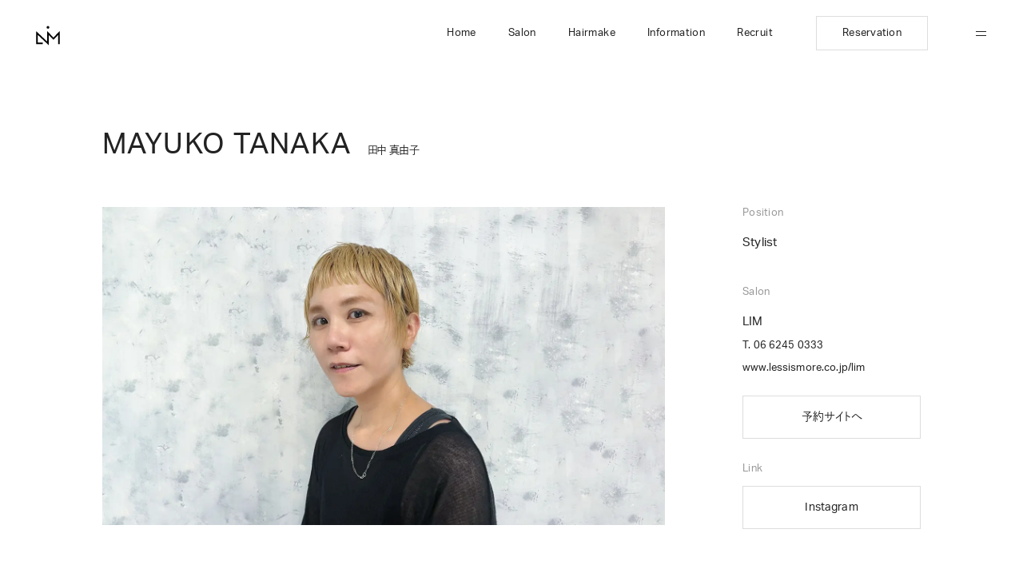

--- FILE ---
content_type: text/html; charset=UTF-8
request_url: https://www.lessismore.co.jp/staff/mayukotanaka/
body_size: 4246
content:
<!DOCTYPE html><html lang="ja"><head><meta charset="utf-8"><meta http-equiv="x-ua-compatible" content="ie=edge"><meta name="viewport" content="width=device-width,initial-scale=1"><script>(e=>{var t,a={kitId:"wsg4gok",scriptTimeout:3e3,async:!0},c=e.documentElement,s=setTimeout(function(){c.className=c.className.replace(/\bwf-loading\b/g,"")+" wf-inactive"},a.scriptTimeout),i=e.createElement("script"),n=!1,e=e.getElementsByTagName("script")[0];c.className+=" wf-loading",i.src="https://use.typekit.net/"+a.kitId+".js",i.async=!0,i.onload=i.onreadystatechange=function(){if(t=this.readyState,!(n||t&&"complete"!=t&&"loaded"!=t)){n=!0,clearTimeout(s);try{Typekit.load(a)}catch(e){}}},e.parentNode.insertBefore(i,e)})(document)</script><link rel="icon" href="https://www.lessismore.co.jp/_wp/wp-content/themes/lim.6/assets/favicon.png"><title>田中 真由子 - LESS IS MORE</title>
	<style>img:is([sizes="auto" i], [sizes^="auto," i]) { contain-intrinsic-size: 3000px 1500px }</style>
	<meta name="description" content="大分県出身。 福岡の専門学校からLIMに入社。 出産育児の為に一時は離れてしまったのですが5年ぶりに&hellip;">
<meta name="robots" content="index, follow, max-snippet:-1, max-image-preview:large, max-video-preview:-1">
<link rel="canonical" href="https://www.lessismore.co.jp/staff/mayukotanaka/">
<meta property="og:url" content="https://www.lessismore.co.jp/staff/mayukotanaka/">
<meta property="og:site_name" content="LESS IS MORE">
<meta property="og:locale" content="ja">
<meta property="og:type" content="article">
<meta property="og:title" content="田中 真由子 - LESS IS MORE">
<meta property="og:description" content="大分県出身。 福岡の専門学校からLIMに入社。 出産育児の為に一時は離れてしまったのですが5年ぶりに&hellip;">
<meta property="og:image" content="https://www.lessismore.co.jp/_wp/wp-content/uploads/2021/10/staff12-1.jpg">
<meta property="og:image:secure_url" content="https://www.lessismore.co.jp/_wp/wp-content/uploads/2021/10/staff12-1.jpg">
<meta property="og:image:width" content="1486">
<meta property="og:image:height" content="836">
<meta name="twitter:card" content="summary">
<meta name="twitter:title" content="田中 真由子 - LESS IS MORE">
<meta name="twitter:description" content="大分県出身。 福岡の専門学校からLIMに入社。 出産育児の為に一時は離れてしまったのですが5年ぶりに&hellip;">
<meta name="twitter:image" content="https://www.lessismore.co.jp/_wp/wp-content/uploads/2021/10/staff12-1.jpg">
<link rel='preconnect' href='https://www.google-analytics.com' />
<link rel='preconnect' href='https://use.typekit.net' crossorigin />
<link rel='stylesheet' id='contact-form-7-css' href='https://www.lessismore.co.jp/_wp/wp-content/plugins/contact-form-7/includes/css/styles.css?ver=6.1.4' type='text/css' media='all' />
<link rel='stylesheet' id='wp-theme-css' href='https://www.lessismore.co.jp/_wp/wp-content/themes/lim.6/assets/style.css?ver=6.2.0ofugw' type='text/css' media='all' />

<script async src='https://www.googletagmanager.com/gtag/js?id=G-542EELGDSM'></script><script>
window.dataLayer = window.dataLayer || [];
function gtag(){dataLayer.push(arguments);}gtag('js', new Date());
gtag('set', 'cookie_domain', 'auto');
gtag('set', 'cookie_flags', 'SameSite=None;Secure');
window.addEventListener('load', function () {
    var links = document.querySelectorAll('a');
    for (let i = 0; i < links.length; i++) {
        links[i].addEventListener('click', function(e) {
            var n = this.href.includes('www.lessismore.co.jp');
            if (n == false) {
                gtag('event', 'click', {'event_category': 'external links','event_label' : this.href});
            }
        });
        }
    });
    
 gtag('config', 'G-542EELGDSM' , {});

</script>
</head><body class="wp-singular staff-template-default single single-staff postid-2682 wp-theme-lim6"></body></html><header class="g-header"><div class="g-header__inr"><div class="g-header__logo"><a class="c-logo" href="/"><img src="https://www.lessismore.co.jp/_wp/wp-content/themes/lim.6/assets/ui/logo.svg" alt="LIM"></a></div><div class="g-header__wrp"><ul class="g-header__nav"><li><a href="/">Home</a></li><li><a href="/salons/">Salon</a></li><li><a href="/hairmake/">Hairmake</a></li><li><a href="/information/">Information</a></li><li><a href="/recruit/">Recruit</a></li></ul><a class="c-btn g-header__rsv" href="/reserve/">Reservation</a><div class="g-header__menu"><img src="https://www.lessismore.co.jp/_wp/wp-content/themes/lim.6/assets/ui/menu.svg"></div></div></div></header><div class="l-wrapper"><article class="l-content--cl p-staff"><header class="l-content--cl__hd c-heading--je"><h1>MAYUKO TANAKA</h1><p>田中 真由子</p></header>


<div class="l-content--cl__main"><div class="p-staff__wrp">
<picture class="p-staff__pic"><img decoding="async" class="lazy yall" src="" data-src="https://www.lessismore.co.jp/_wp/wp-content/uploads/2021/10/staff12-1.jpg" alt=""/></picture>



<div class="p-staff__desc">
<p>大分県出身。<br> 福岡の専門学校からLIMに入社。<br> <br>出産育児の為に一時は離れてしまったのですが5年ぶりに戻ってまいりました。 <br>1からの出直しですがマンツーマンでしっかりと担当させていただいております。 <br>フレックスタイム、マンツーマンでご予約がお取り出来にくい場合もありますが<br>是非ともカットさせてください！</p>
</div>
</div></div>



<div class="l-content--cl__side"><div class="l-content--cl__side__inr"><section class="p-staff__sct p-staff__position"><h2 class="c-heading--3">Position</h2><p>Stylist</p></section>

<section class="p-staff__sct p-staff__salon"><h2 class="c-heading--3">Salon</h2><div class='p-staff__salon__inr'><div class="p-staff__salon__name">LIM</div><div class="p-staff__salon__tel">T. 06 6245 0333</div><div class="p-staff__salon__url"><a href="/lim">www.lessismore.co.jp/lim</a></div><div class="p-staff__salon__reserve"><a class="c-ln--btn" href="https://1cs.jp/gcs/user/salons/lim/reservation.do?_ga=2.99861783.802549040.1633881567-1937017684.1631676478#/salons/lim/reservations" target="_blank" rel="noopener noreferrer">予約サイトへ</a></div></div></section>


<div class="p-staff__ln"><h2 class="c-heading--3">Link</h2>
<a class="c-ln--btn" href="https://www.instagram.com/mayunagi27/" target="_blank" rel="noopener noreferrer">Instagram</a>
</div>
</div></div>
<footer class="l-content--cl__ft"><div class="c-ft"><a class="c-ln--arw -l" is="lim-bk" href="/">Back</a></div></footer></article></div><footer class="g-footer"><div class="g-footer__inr"><div class="g-footer__wrp"><div class="g-footer__logo"><a class="c-logo" href="/"><img src="https://www.lessismore.co.jp/_wp/wp-content/themes/lim.6/assets/ui/logo.svg" alt="LIM"></a></div><nav class="g-footer__nav c-menu-nav"><ul><li><a href="/salons/">Salon</a></li><li><a href="/hairmake/">Hairmake</a></li><li><a href="/information/tag/topic/">Topics</a></li><li><a href="/information/tag/news/">News</a></li></ul><ul><li><a href="/nailschool/">Nail School</a></li><li><a href="/bridal/">Bridal + LIM</a></li><li class="c-menu-nav__tm"><a href="/company/">Company</a></li><li><a href="/overseas/">Overseas</a></li><li><a href="/recruit/">Recruit</a></li></ul><div class="g-footer__nav__new c-nc-ln"><div class="c-nc-ln__heading">For new customer</div><div class="u-ja"><p><a href="/hajimete/">初めてヘアサロンをご利用の方へ</a></p><p><a href="/hajimete/nail/">初めてネイル・アイラッシュサロンをご利用の方へ</a></p><p><a href="/hajimete/espa/">初めてエスパサロンをご利用の方へ</a></p></div></div></nav></div><div class="g-footer__c"><p>&copy;<a href="/">LESS IS MORE</a></p><p><a href="/policy/">Privacy policy</a></p></div></div></footer><div class="g-menu"><div class="g-menu__wrp"><div class="g-menu__inr"><div class="g-menu__logo"><a class="c-logo" href="/"><img src="https://www.lessismore.co.jp/_wp/wp-content/themes/lim.6/assets/ui/logo.svg" alt="LIM"></a></div><div class="g-menu__close"><img src="https://www.lessismore.co.jp/_wp/wp-content/themes/lim.6/assets/ui/close.svg"></div><div class="g-menu__grp"><nav class="g-menu__nav c-menu-nav"><ul><li class="g-menu__a g-menu__a--0"><a href="/">Home</a></li><li class="g-menu__a g-menu__a--1"><a href="/salons/">Salon</a></li><li class="g-menu__a g-menu__a--2"><a href="/hairmake/">Hairmake</a></li><li class="g-menu__a g-menu__a--4"><a href="/information/">Information</a></li><li class="g-menu__a g-menu__a--5"><a href="/recruit/">Recruit</a></li></ul><ul><li class="g-menu__a g-menu__a--1"><a href="/nailschool/">Nail School</a></li><li class="g-menu__a g-menu__a--2"><a href="/bridal/">Bridal + LIM</a></li><li class="c-menu-nav__tm g-menu__a g-menu__a--4"><a href="/company/">Company</a></li><li class="g-menu__a g-menu__a--5"><a href="/overseas/">Overseas</a></li><li class="c-menu-nav__tm g-menu__a g-menu__a--7"><a href="/policy/">Privacy policy</a></li></ul></nav><div class="g-menu__new c-nc-ln c-menu-nav__tm g-menu__a g-menu__a--8"><div class="c-nc-ln__heading">For new customer</div><div class="u-ja"><p><a href="/hajimete/">初めてヘアサロンをご利用の方へ</a></p><p><a href="/hajimete/nail/">初めてネイル・アイラッシュサロンをご利用の方へ</a></p><p><a href="/hajimete/espa/">初めてエスパサロンをご利用の方へ</a></p></div></div><a class="c-btn g-menu__rsv" href="/reserve/">Reservation</a></div></div><div class="g-menu__bg"><img class="lazy yall c-fit" src="" data-src="https://www.lessismore.co.jp/_wp/wp-content/themes/lim.6/assets/ui/menu.jpg" alt=""></div></div></div><script type="speculationrules">
{"prefetch":[{"source":"document","where":{"and":[{"href_matches":"\/*"},{"not":{"href_matches":["\/_wp\/wp-*.php","\/_wp\/wp-admin\/*","\/_wp\/wp-content\/uploads\/*","\/_wp\/wp-content\/*","\/_wp\/wp-content\/plugins\/*","\/_wp\/wp-content\/themes\/lim.6\/*","\/*\\?(.+)"]}},{"not":{"selector_matches":"a[rel~=\"nofollow\"]"}},{"not":{"selector_matches":".no-prefetch, .no-prefetch a"}}]},"eagerness":"conservative"}]}
</script>
<script type="text/javascript" src="https://www.lessismore.co.jp/_wp/wp-includes/js/dist/hooks.min.js?ver=4d63a3d491d11ffd8ac6" id="wp-hooks-js"></script>
<script type="text/javascript" src="https://www.lessismore.co.jp/_wp/wp-includes/js/dist/i18n.min.js?ver=5e580eb46a90c2b997e6" id="wp-i18n-js"></script>
<script type="text/javascript" id="wp-i18n-js-after">
/* <![CDATA[ */
wp.i18n.setLocaleData( { 'text direction\u0004ltr': [ 'ltr' ] } );
/* ]]> */
</script>
<script type="text/javascript" src="https://www.lessismore.co.jp/_wp/wp-content/plugins/contact-form-7/includes/swv/js/index.js?ver=6.1.4" id="swv-js"></script>
<script type="text/javascript" id="contact-form-7-js-translations">
/* <![CDATA[ */
( function( domain, translations ) {
	var localeData = translations.locale_data[ domain ] || translations.locale_data.messages;
	localeData[""].domain = domain;
	wp.i18n.setLocaleData( localeData, domain );
} )( "contact-form-7", {"translation-revision-date":"2025-11-30 08:12:23+0000","generator":"GlotPress\/4.0.3","domain":"messages","locale_data":{"messages":{"":{"domain":"messages","plural-forms":"nplurals=1; plural=0;","lang":"ja_JP"},"This contact form is placed in the wrong place.":["\u3053\u306e\u30b3\u30f3\u30bf\u30af\u30c8\u30d5\u30a9\u30fc\u30e0\u306f\u9593\u9055\u3063\u305f\u4f4d\u7f6e\u306b\u7f6e\u304b\u308c\u3066\u3044\u307e\u3059\u3002"],"Error:":["\u30a8\u30e9\u30fc:"]}},"comment":{"reference":"includes\/js\/index.js"}} );
/* ]]> */
</script>
<script type="text/javascript" id="contact-form-7-js-before">
/* <![CDATA[ */
var wpcf7 = {
    "api": {
        "root": "https:\/\/www.lessismore.co.jp\/wp-json\/",
        "namespace": "contact-form-7\/v1"
    }
};
/* ]]> */
</script>
<script type="text/javascript" src="https://www.lessismore.co.jp/_wp/wp-content/plugins/contact-form-7/includes/js/index.js?ver=6.1.4" id="contact-form-7-js"></script>
<script type="text/javascript" src="https://www.lessismore.co.jp/_wp/wp-content/themes/lim.6/assets/index.js?ver=6.2.0ofugw" id="wp-theme-js"></script>


--- FILE ---
content_type: text/css
request_url: https://www.lessismore.co.jp/_wp/wp-content/themes/lim.6/assets/style.css?ver=6.2.0ofugw
body_size: 18232
content:
@charset "utf-8";
/*! LIM | LESS IS MORE v6.2.0ofugw */
@keyframes fade-in{0%{opacity:0}to{opacity:100%}}@keyframes iv{0%{opacity:0;transform:translate3d(0,1.25rem,0)}to{opacity:1;transform:none}}*,::after,::before{background-repeat:no-repeat}::after,::before{box-sizing:border-box;text-decoration:inherit;vertical-align:inherit}:where(:root){cursor:default;line-height:1.5;overflow-wrap:break-word;tab-size:4;-webkit-tap-highlight-color:transparent;-webkit-text-size-adjust:100%}:where(body){margin:0}:where(h1){font-size:2em;margin:.67em 0}:where(dl,ol,ul) :where(dl,ol,ul){margin:0}:where(hr){color:inherit;height:0}:where(nav) :where(ol,ul){list-style-type:none;padding:0}:where(nav li)::before{content:"​";float:left}:where(pre){font-family:monospace,monospace;font-size:1em;overflow:auto}:where(abbr[title]){-webkit-text-decoration:underline dotted;text-decoration:underline dotted}:where(b,strong){font-weight:bolder}:where(code,kbd,samp){font-family:monospace,monospace;font-size:1em}:where(small){font-size:80%}:where(audio,canvas,iframe,img,svg,video){vertical-align:middle}:where(iframe){border-style:none}:where(svg:not([fill])){fill:currentColor}:where(table){border-collapse:collapse;border-color:inherit;text-indent:0}:where(button,input,select){margin:0}:where(button,[type=button i],[type=reset i],[type=submit i]){-webkit-appearance:button}:where(fieldset){border:1px solid #a0a0a0}:where(progress){vertical-align:baseline}:where(textarea){margin:0;resize:vertical}:where([type=search i]){-webkit-appearance:textfield;outline-offset:-2px}::-webkit-inner-spin-button,::-webkit-outer-spin-button{height:auto}::-webkit-input-placeholder{color:inherit;opacity:.54}::-webkit-search-decoration{-webkit-appearance:none}::-webkit-file-upload-button{-webkit-appearance:button;font:inherit}:where(dialog){background-color:#fff;border:solid;color:#000;height:fit-content;left:0;margin:auto;padding:1em;position:absolute;right:0;width:fit-content}:where(dialog:not([open])){display:none}:where(details>summary:first-of-type){display:list-item}:where([aria-busy=true i]){cursor:progress}:where([aria-controls]){cursor:pointer}:where([aria-disabled=true i],[disabled]){cursor:not-allowed}:where([aria-hidden=false i][hidden]){display:initial}:where([aria-hidden=false i][hidden]:not(:focus)){clip:rect(0,0,0,0);position:absolute}*{margin:0;padding:0;box-sizing:border-box}ul{list-style:none}a{color:inherit}a img{outline:0}hr{height:1px;border:solid #ddd;border-width:1px 0 0}h1,h2,h3,h4{margin:0;font-size:inherit;font-weight:inherit}.c-form .wpcf7-list-item span:after,.c-form .wpcf7-list-item span:before,nav li:before{content:none}.c-form__el__lbl,.c-sct__h,.c-select,.p-salon__hd h1,.p-staff__salon__list,.post-type-archive-salon .c-li__t,.u-sans{font-family:aktiv-grotesk,sans-serif;font-weight:400}.u-ja{font-weight:400}.u-ja,.u-ja--m{font-family:dnp-shuei-gothic-gin-std,sans-serif}.c-btn,.c-form input,.c-form textarea,.c-form__btn,.c-ln--btn,.p-staff__salon,.u-lig,html{font-family:aktiv-grotesk,dnp-shuei-gothic-gin-std,sans-serif;font-weight:400}.c-menu-nav a,a{text-decoration:none}.c-entry__inr a,.c-ln--u,.c-menu-nav a:hover,.c-nc-ln p a{text-decoration:underline}.c-entry__inr a:hover,.c-ln--u:hover,.c-nc-ln p a:hover{text-decoration:none}html{font-feature-settings:"palt"1;height:100%;min-width:320px;-webkit-font-smoothing:antialiased;-moz-osx-font-smoothing:grayscale;-webkit-text-size-adjust:100%;background-color:#fff;color:#222;visibility:hidden;font-size:4.266666666666667vw}html.loading-delay,html.wf-active{visibility:visible}body{font-size:.75rem;letter-spacing:.01em;line-height:2}body.is-menu-active{pointer-events:none}.l-content,.l-content--cl{padding:2.875rem 1.875rem 5rem}.l-content--cl.-full,.l-content.-full{padding:0}.l-content--cl--cl__hd,.l-content--cl__hd{grid-row:1/2;grid-column:1/4}.l-content--cl--cl__main,.l-content--cl__main{grid-row:2/3;grid-column:1/2}.l-content--cl--cl__side,.l-content--cl__side{grid-row:2/3;grid-column:3/4;position:relative;margin:3.4375rem 0 0}.l-content--cl--cl__ft,.l-content--cl__ft{grid-row:3/4;grid-column:1/4}.l-wrapper{padding:3.9375rem 0 0}.c-dl div.-mt dd,.c-dl div.-mt dt,.g-header--tr+.l-wrapper{padding-top:0}.c-abs{position:absolute;top:0;left:0;width:100%;height:100%}.c-container{width:100%;max-width:1670px;margin:0 auto}.c-fade-in{opacity:0}.c-fade-in.is-show{animation:fade-in 1s forwards}.c-flc,.c-flc--c{display:flex;justify-content:center;align-items:center}.c-flc--c{flex-flow:column}.c-gc{display:grid;grid-template:1fr/1fr;position:relative}.c-gc__ly{grid-row:1/2;grid-column:1/2;z-index:0}.c-in,img.yall{opacity:0}.c-in.is-show{animation:iv 1.2s forwards ease-in-out}img.yall.loaded{opacity:1;animation:fade-in .7s forwards ease-in}.c-fit{object-fit:cover}.c-fit--contain{object-fit:contain}.c-pic{display:block;position:relative;overflow:hidden}.c-pic:before{display:block;content:"";width:100%;height:0;padding:0 0 100%}.c-pic img{position:absolute;top:0;left:0;width:100%;height:100%;backface-visibility:hidden}.c-spacer,.wp-block-spacer{width:100%;height:2.5rem!important;pointer-events:none;visibility:hidden}.c-btn{height:3.875rem}.c-btn,.c-ln--btn{display:flex;justify-content:center;align-items:center;border:1px solid #ddd;font-size:.9375rem;width:100%}.c-dl{font-size:.8125rem;letter-spacing:0;line-height:2}.c-dl div{display:flex;border-bottom:1px solid #ddd}.c-dl dd,.c-dl dt{padding:1.09375rem 0 .28125rem}.c-dl dt{font-weight:500}.c-dl dt.-c3{flex:0 0 4.375rem}.c-dl dd{flex:0 0 5.625rem;text-align:right}.c-dl dd.-c3,.c-dl dt{flex:1 1 auto}.c-dl dd.-c3 dt{text-align:left}.c-dl.-wrp>div{border:0}.c-form sup,.wpcf7 form.invalid .wpcf7-response-output{color:#af2d2d}.c-form__el{display:block;width:100%;appearance:none;border:0;border-radius:.125rem;outline:0;background:#f8f8f8;padding:1.25rem;font-size:.6875rem;letter-spacing:.06em;line-height:1.727272727272727}.c-form .wpcf7-form-control-wrap+.wpcf7-form-control-wrap,.c-form__el+.c-form__el,.c-menu-nav li+li{margin:.625rem 0 0}.c-form__el.-ta{height:8.4375rem}.c-form__el__grp+.c-form__el__grp{margin:1.25rem 0 0}.c-form__el__lbl{font-size:.8125rem;letter-spacing:.03em;line-height:1;margin:0 0 .625rem;display:block}.c-form__el__note{font-size:.625rem;letter-spacing:0;line-height:1.8;font-weight:300;display:block;padding:.9375rem 0 .3125rem}.c-form__agreement{margin:1.875rem 0 0;font-size:.6875rem}.c-form__btn{color:#000;display:flex;justify-content:center;align-items:center;border:1px solid #ddd;background:#fff;font-size:.9375rem;width:100%;height:3.875rem}.c-form__btn__wrp{margin:1.875rem 0 0}.c-form__btn[disabled]{color:rgba(0,0,0,.3)}.c-form .wpcf7-form-control-wrap{display:block}.c-form .wpcf7-list-item{margin:0 1.25rem 0 0}.c-form .wpcf7-list-item:last-child{margin:0}.c-form .wpcf7-list-item label{cursor:pointer;display:inline-flex;align-items:center}.c-form .wpcf7-list-item input{margin:0 .3125rem 0 0}.wpcf7 form .wpcf7-response-output{border:0;padding:0;margin:1.875rem 0 0}.c-heading--1{font-size:1.5rem;letter-spacing:.04em;line-height:1.291666666666667;margin:0 0 2.125rem}.c-heading--2,.c-heading--2.-hd h2{font-size:1.125rem;line-height:1.277777777777778}.c-heading--2{letter-spacing:.02em;margin:0 0 1.875rem}.c-heading--2.-hd{display:flex;align-items:baseline;justify-content:space-between;margin:0 0 1.25rem}.c-heading--2.-hd h2{letter-spacing:.06em}.c-heading--2.-s,.c-sct__h{font-size:.875rem;letter-spacing:.03em;line-height:1.214285714285714;margin:0 0 1.25rem}.c-heading--3{font-size:.8125rem;letter-spacing:.02em;line-height:1.230769230769231;color:#999;margin:0 0 .75rem}.c-heading--je{margin:0 0 1.65625rem}.c-heading--je h1,.c-ln--arw{font-size:1.5rem;letter-spacing:.04em;line-height:1.291666666666667}.c-heading--je h1 small{font-size:.666666666666667em}.c-heading--je p{font-size:.6875rem;letter-spacing:0;line-height:1;margin:.3125rem 0 0 .125rem}.c-ln--arw{display:inline-flex;align-items:center;font-size:.6875rem;line-height:1.272727272727273;transition:opacity .3s;backface-visibility:hidden}.c-li a:hover,.c-list__mr u:hover,.c-ln--arw:hover{opacity:.7}.c-ln--arw:before{content:"";width:.4375rem;height:.75rem;background:no-repeat 50% 50%/contain}.c-ln--arw.-l:before{background-image:url("data:image/svg+xml;charset=utf-8,%3Csvg height='12' viewBox='0 0 7 12' width='7' xmlns='http://www.w3.org/2000/svg'%3E%3Cpath d='m6.682 1.05-.707-.707-5.657 5.657 5.657 5.657.707-.707-4.95-4.95z'/%3E%3C/svg%3E");margin:0 .9375rem 0 0}.c-ln--arw.-r{flex-flow:row-reverse}.c-ln--arw.-r:before{background-image:url("data:image/svg+xml;charset=utf-8,%3Csvg height='12' viewBox='0 0 7 12' width='7' xmlns='http://www.w3.org/2000/svg'%3E%3Cpath d='m.318 10.95.707.707 5.657-5.657-5.657-5.657-.707.707 4.95 4.95z'/%3E%3C/svg%3E");margin:0 0 0 .9375rem}.c-ln--btn{height:3.9375rem}.c-ln--btn+.c-ln--btn{margin:1.125rem 0 0}.c-ft{margin:3.375rem 0 0}.c-menu-nav{display:flex}.c-menu-nav ul:first-child{font-size:.75rem;letter-spacing:.03em;line-height:1.25;color:#222}.c-menu-nav ul:nth-child(2){color:#999;font-size:.6875rem;letter-spacing:.06em;line-height:1.272727272727273}.c-menu-nav .c-menu-nav__tm{margin:1.25rem 0 0}.c-nc-ln{font-size:.6875rem;letter-spacing:.02em;line-height:1.272727272727273;color:#222}.c-nc-ln__heading{font-size:.75rem;letter-spacing:.04em;line-height:1.166666666666667;margin:0 0 .90625rem}.c-nc-ln p+p{margin:.78125rem 0 0}.c-select{border-bottom:1px solid #ddd;position:relative;overflow:hidden;vertical-align:bottom;font-size:.8125rem;letter-spacing:.03em;line-height:2.769230769230769}.c-select:after{content:"";display:block;position:absolute;right:.0625rem;top:50%;margin-top:-.21875rem;pointer-events:none;width:.5rem;height:.4375rem;vertical-align:middle;background:url("data:image/svg+xml;charset=utf-8,%3Csvg viewBox='0 0 8 7' xmlns='http://www.w3.org/2000/svg' width='8' height='7'%3E%3Cpath d='m4 7-3.879-7h7.758z' fill='%23b1b1b1'/%3E%3C/svg%3E")no-repeat 50% 50%;background-size:contain}.c-select__el{font-size:inherit;font-family:inherit;color:inherit;padding:.4375rem .625rem .4375rem 0;padding-right:2rem;border:0;width:100%;background:0 0;appearance:none;outline:0;cursor:pointer}.c-tbl__r{border:solid #ddd;border-width:1px 0 0;padding:1.125rem 0}.c-tbl__r:last-child{border-width:1px 0}.c-tbl dt{margin:0 0 .21875rem}.c-tbl dd{flex:1 1;font-size:.8125rem;letter-spacing:0;line-height:2}.c-tgl__btn,.c-toggle__btn{cursor:pointer}.c-tgl__inr,.c-toggle__inr{display:none}.c-tgl.is-open .c-tgl__inr,.c-toggle.is-open .c-toggle__inr{display:block}.c-tgl+.c-tgl,.g-footer__nav li+li{margin:.625rem 0 0}.c-tgl__btn{padding:.375rem 1.5rem .375rem 0;border-bottom:1px solid #ddd;background:url(ui/plus.svg)no-repeat top 50%right 0;background-size:.625rem}.is-open .c-tgl__btn{background-image:url(ui/minus.svg)}.c-tgl__inr{padding:1.1875rem 0 0}.c-entry{padding-top:3.125rem}.c-entry__hd{margin:0 auto 2.125rem}.c-entry__hd h1{font-size:1.25rem;letter-spacing:0;line-height:1.6;font-weight:500}.c-entry__hd__meta{font-size:.6875rem;letter-spacing:.03em;line-height:1.272727272727273;color:#999;margin:0 0 .5rem}.c-entry__inr>:first-child{margin-top:0}.c-entry__inr h1,.c-entry__inr h2,.c-entry__inr h3,.c-entry__inr h4{font-weight:500}.c-entry__inr h1{font-size:.9375rem;letter-spacing:0;line-height:1.866666666666667;margin:2.34375rem 0 .34375rem}.c-entry__inr h2{font-size:.8125rem;letter-spacing:.01em;line-height:2;margin:2.03125rem 0 .34375rem}.c-entry__inr h3,.c-entry__inr h4{font-size:.8125rem;letter-spacing:0;line-height:1.923076923076923;margin:.375rem 0}.c-entry__inr p+p{margin:2em 0 0}.c-entry .wp-block-separator,.c-entry__fig{margin:3.125rem 0}.c-entry__pic{position:relative;display:block;width:100%;height:0;padding:0 0 150%}.c-entry__pic img{position:absolute;top:0;left:0;width:100%;height:100%;object-fit:cover}.c-entry__spr{pointer-events:none;visibility:hidden;height:3.125rem}.c-entry__spr+*{margin-top:0}.c-entry__pnav{margin:4.375rem 0 0;width:100%;display:flex;justify-content:space-between;align-items:center}.c-entry__pnav--next,.c-entry__pnav--prev{width:3.75rem}.c-entry__pnav--prev:before{content:"";display:block}.c-entry__pnav a{display:inline-flex;align-items:center}.c-entry__pnav--all{font-size:.6875rem;letter-spacing:.03em;line-height:1.272727272727273}.c-entry__pnav--all a:before{width:.8125rem;height:.8125rem;content:"";display:block;margin:0 .75rem 0 0;background:url("data:image/svg+xml;charset=utf-8,%3Csvg height='13' viewBox='0 0 13 13' width='13' xmlns='http://www.w3.org/2000/svg'%3E%3Cg fill='%23222'%3E%3Cpath d='m0 0h3v3h-3z'/%3E%3Cpath d='m5 0h3v3h-3z'/%3E%3Cpath d='m0 5h3v3h-3z'/%3E%3Cpath d='m5 5h3v3h-3z'/%3E%3Cpath d='m10 0h3v3h-3z'/%3E%3Cpath d='m10 5h3v3h-3z'/%3E%3Cpath d='m0 10h3v3h-3z'/%3E%3Cpath d='m5 10h3v3h-3z'/%3E%3Cpath d='m10 10h3v3h-3z'/%3E%3C/g%3E%3C/svg%3E")no-repeat 0 0/contain}.c-entry__end{color:red;margin:0 0 0 1em}.c-entry .has-small-font-size{font-size:.916666666666667em}.c-entry .wp-block-spacer{height:2.1875rem!important}.c-lstc{display:flex;align-items:center}.c-lstc__wrp{margin:0 0 3.125rem}.c-lstc label{width:5.125rem}.c-lstc__slct__wrp{width:14.5625rem}.c-list__mr{width:100%;text-align:center;margin:2.5rem 0 0}.c-li a,.c-list__mr u{transition:opacity .3s;backface-visibility:hidden}.c-list__mr u{text-decoration:none;border-bottom:1px solid #222;cursor:pointer;font-size:.75rem;letter-spacing:.03em;line-height:1.666666666666667;display:inline-block}.c-list__sct header{font-size:.75rem;letter-spacing:.02em;line-height:1.25;margin:0 0 1.25rem}.c-list__sct+.c-list__sct{margin:3.125rem 0 0}.c-li a{display:block}.c-li__pic{margin:0 0 .8125rem}.c-li__pic:before{padding:0 0 60.317460317460316%}.c-li__t{font-size:.9375rem;letter-spacing:.04em;line-height:1.466666666666667;font-weight:500}.c-li__d,.c-li__ty{font-size:.8125rem;line-height:1.846153846153846;margin:.4375rem 0 0}.c-li__ty{letter-spacing:.018em;line-height:1.153846153846154;color:#999;margin:.34375rem 0 0}.c-li__end{display:block;color:red}.c-eyecatch{margin:0-.625rem 2.125rem}.c-eyecatch.-large:before,.c-eyecatch:before,.c-logo:before{display:block;content:"";width:100%;height:0;padding:0 0 56.527590847913864%}.c-eyecatch img,.c-eyecatch.-large img{position:absolute;top:0;left:0;width:100%;height:100%;backface-visibility:hidden}.c-eyecatch.-large{position:relative}.c-eyecatch.-large:before,.c-logo:before{padding:0 0 56.2962962962963%}.c-eyecatch,.c-fv,.c-fv__inr,.c-logo{position:relative;display:block}.c-fv,.c-fv img,.c-fv__inr{width:100%;height:100%}.c-fv img{position:absolute;top:0;left:0;object-fit:cover;object-position:50% 100%}.c-logo{width:1.5rem}.c-logo:before{padding:0 0 83.33333333333334%}.c-logo img{backface-visibility:hidden}.c-logo img,.c-logo svg{position:absolute;top:0;left:0;width:100%;height:100%}.c-news__hd{grid-row:1/2;grid-column:1/3}.c-news__inr{grid-row:1/3;grid-column:2/3;z-index:1}.c-news__li{display:flex;align-items:center;transition:background-color .3s;border:solid #eee;border-width:1px 0 0;padding:1.21875rem 0}.c-news__li:hover{background:#f8f8f8}.c-news__li:last-child{border-width:1px 0}.c-news__li p{flex:1 0;font-size:.8125rem;letter-spacing:0;line-height:1.846153846153846;padding:0 2.1875rem 0 0}.c-news__li time,.c-notice header time{color:#999;font-size:.6875rem;letter-spacing:0}.c-news__li time{width:4.0625rem;line-height:1}.c-news__ft{margin:1.8125rem 0 0;grid-row:2/3;grid-column:1/3;z-index:0}.c-notice{position:fixed;background:rgba(34,34,34,.35);width:100%;height:100%;top:0;left:0;z-index:256}.c-notice__wrp{background:#fff;width:20.9375rem;height:calc(100% - 6.25rem);position:relative}.c-notice__inr{overflow:auto;overflow-x:hidden;-webkit-overflow-scrolling:touch;height:100%;padding:3.5rem 1.875rem}.c-notice__close{width:1.25rem;height:1.25rem;background:url(ui/close.svg)no-repeat 50% 50%;background-size:.9375rem;cursor:pointer;position:absolute;top:.625rem;right:.625rem;z-index:2}.c-notice header{margin:0 0 1rem}.c-notice header time{display:block;line-height:1.272727272727273;margin:0 0 .53125rem}.c-notice header h1{font-size:.875rem;letter-spacing:.01em;line-height:2.142857142857143;font-weight:500}.c-notice__content>:first-child{margin-top:0}.c-notice__content h2,.c-notice__content h3{margin:5rem 0 0;font-size:.9375rem;letter-spacing:.02em;line-height:1.8;font-weight:500}.c-notice__content h3{margin:2.5rem 0 0;font-size:.8125rem;line-height:1.923076923076923}.c-notice__content h3:before,.p-housecard h3:before{content:"";width:.125rem;height:.875rem;display:inline-flex;margin:0 .4375rem 0 0;vertical-align:text-bottom;background:#000}.c-notice__content .has-text-align-right{text-align:right}.c-notice__content p+p{margin:1em 0 0}.c-salon-info,.p-salon__info{font-size:.8125rem;letter-spacing:0;line-height:2}.c-salon-info a,.p-salon__info a{text-decoration:underline}.c-salon-info a.c-ln--btn,.c-salon-info a:hover,.p-salon__info a.c-ln--btn,.p-salon__info a:hover{text-decoration:none}.c-salon-info__title,.p-salon__info__title{padding:.25rem 0 0;margin:0 0 1.25rem}.c-salon-info__title__name,.p-salon__info__title__name{font-size:.9375rem;letter-spacing:.04em;line-height:1.133333333333333;margin:1.125rem 0 0}.c-salon-info__title__name small,.p-salon__info__title__name small{font-size:.8em}.c-salon-info p+p,.p-salon__info p+p{margin:.59375rem 0 0}.c-salon-info__grp+.c-salon-info__grp,.p-salon__info__grp+.p-salon__info__grp{margin:2.09375rem 0 0}.c-salon-logo img{object-fit:contain}.c-salon-logo.-atelier{width:5.172413793103448rem}.c-salon-logo.-atelier:before{padding:0 0 40.625%}.c-salon-logo.-atelier.-s{width:2.482758620689655rem}.c-salon-logo.-code{width:2.8975rem}.c-salon-logo.-code:before{padding:0 0 45%}.c-salon-logo.-code.-s{width:1.58rem}.c-salon-logo.-dot{width:3.125rem}.c-salon-logo.-dot:before{padding:0 0 51.724137931034484%}.c-salon-logo.-dot.-s{width:1.5rem}.c-salon-logo.-kizuki{width:5.657327586206897rem}.c-salon-logo.-kizuki:before{padding:0 0 25.71428571428571%}.c-salon-logo.-kizuki.-s{width:2.71551724137931rem}.c-salon-logo.-lim{width:3.286637931034483rem}.c-salon-logo.-lim:before{padding:0 0 44.26229508196721%}.c-salon-logo.-lim.-s{width:1.577586206896552rem}.c-salon-logo.-loji{width:2.209051724137931rem}.c-salon-logo.-loji:before{padding:0 0 78.04878048780488%}.c-salon-logo.-loji.-s{width:1.060344827586207rem}.c-salon-logo.-meme{width:5.118534482758621rem}.c-salon-logo.-meme:before{padding:0 0 31.57894736842105%}.c-salon-logo.-meme.-s{width:2.456896551724138rem}.c-salon-logo.-milk{width:3.286637931034483rem}.c-salon-logo.-milk:before{padding:0 0 45.90163934426229%}.c-salon-logo.-milk.-s{width:1.577586206896552rem}.c-salon-logo.-qilt{width:3.071120689655173rem}.c-salon-logo.-qilt:before{padding:0 0 56.14035087719298%}.c-salon-logo.-qilt.-s{width:1.474137931034483rem}.c-salon-logo.-toki{width:2.90948275862069rem}.c-salon-logo.-toki:before,.c-staff__pic:before{padding:0 0 66.66666666666666%}.c-salon-logo.-toki.-s{width:1.396551724137931rem}.c-salon-logo.-virth{width:4.310344827586207rem}.c-salon-logo.-virth:before{padding:0 0 33.75%}.c-salon-logo.-virth.-s{width:2.068965517241379rem}.c-salon-logo.-zui{width:3.125rem}.c-salon-logo.-zui:before{padding:0 0 55.172413793103445%}.c-salon-logo.-zui.-s{width:1.5rem}.c-salon-logo.-mimi{width:3.609913793103448rem}.c-salon-logo.-mimi:before{padding:0 0 25.37313432835821%}.c-salon-logo.-mimi.-s{width:1.732758620689655rem}.c-salon-logo.-nini{width:2.963362068965517rem}.c-salon-logo.-nini:before{padding:0 0 30.909090909090907%}.c-salon-logo.-nini.-s{width:1.422413793103448rem}.c-salon-logo.-akari{width:2.262931034482758rem}.c-salon-logo.-akari:before{padding:0 0 78.57142857142857%}.c-salon-logo.-akari.-s{width:1.4375rem}.c-salon-logo.-fu{width:1.831896551724138rem}.c-salon-logo.-fu:before{padding:0 0 73.52941176470588%}.c-salon-logo.-fu.-s{width:.879310344827586rem}.c-sct+.c-sct{margin:3.125rem 0 0}.c-sct__h--2{font-size:.8125rem;letter-spacing:.03em;line-height:1;margin:0 0 .875rem}.c-sct__h.-large{font-size:1.125rem;letter-spacing:.02em;line-height:1;margin:0 0 1.5rem}.c-sct__h.-brd{border-bottom:1px solid #ddd;padding:0 0 .5em}.c-sct.-read p+p{margin-top:1em}.c-sct.-read strong{display:block;font-size:.875rem;letter-spacing:.01em;line-height:1.857142857142857;font-weight:500;margin:0 0 1.125rem}.c-sct.-mt{margin:2.1875rem 0 0}.c-sct__note{margin:1.21875rem 0 0;font-size:.6875rem}.c-staff__wrp{display:flex;flex-flow:wrap;margin:-1.875rem 0 0-.25rem;padding:0}.c-staff__li{margin:1.875rem 0 0 .25rem;width:6.375rem}.c-staff__pic{position:relative;overflow:hidden}.c-staff__pic:before{display:block;content:"";width:100%;height:0}.c-staff__pic img{position:absolute;top:0;left:0;width:100%;height:100%;backface-visibility:hidden;object-fit:cover}.c-staff__pic .c-pic{position:absolute;width:156.5934065934066%;top:50%;left:50%;transform:translate(-50%,-50%)}.c-staff__pic .c-pic:before{padding:0 0 56.527590847913864%}.c-staff__pos{font-size:.6875rem;letter-spacing:.03em;line-height:1.272727272727273;color:#999;margin:.53125rem 0 0}.c-staff__name{font-size:.8125rem;letter-spacing:0;line-height:1.538461538461539;margin:.3125rem 0 0}.c-widget+.c-widget{margin:3.34375rem 0 0}.c-widget__lns{margin:1.875rem 0 0}.c-widget__aside{margin:1.78125rem 0 0}.u-red{color:#e00000}.u-ja--m{font-weight:500}.u-hide--br br,.u-hide--m{display:none}.g-footer{font-size:.6875rem;letter-spacing:.06em;line-height:1.272727272727273;color:#999;border-top:1px solid #ddd}.g-footer__inr{padding:2.8125rem 1.875rem .9375rem}.g-footer__wrp{display:flex;justify-content:space-between}.g-footer__logo{width:auto}.g-footer__nav{width:12.8125rem;justify-content:space-between}.g-footer__nav ul{padding-right:1.5625rem}.g-footer__nav__new{display:none}.g-footer__c{display:flex;justify-content:space-between;letter-spacing:.018em;width:100%;margin:4.375rem 0 0}.g-header{position:fixed;width:100%;height:3.9375rem;top:0;left:0;z-index:64;background-color:#fff}.g-header--tr{background-color:transparent;color:#fff;transition-duration:.3s;transition-property:background-color,color;transition-timing-function:ease-in-out}.g-header--tr.is-scroll{background:#fff;color:#222}.g-header__inr{padding:.6875rem 1.5rem .6875rem 1.875rem;height:100%}.g-header__inr,.g-header__wrp{display:flex;justify-content:space-between;align-items:center}.g-header__logo{padding:.3125rem 0 0}.g-header__logo .c-logo{width:1.5rem}.g-header__nav{display:none;font-size:.8125rem;letter-spacing:.03em;line-height:2;margin-right:3.375rem}.g-header__nav li+li{margin:0 0 0 2.5rem}.g-header__nav a{display:inline-block}.g-header__menu:hover,.g-header__nav a:hover,.g-header__rsv:hover{opacity:.7}.g-header__menu,.g-header__nav a,.g-header__rsv{transition:opacity .3s;backface-visibility:hidden}.g-header__rsv{font-size:.875rem;letter-spacing:.02em;line-height:1.142857142857143}.g-header__menu{width:.9375rem;height:1rem;cursor:pointer}.g-header__menu img,.g-header__menu svg,.g-menu,.g-menu__close img{display:block;width:100%;height:100%}.g-header__menu img g,.g-header__menu svg g{fill:inherit}.g-menu{background:#fff;position:fixed;z-index:128;top:0;left:0;opacity:0;display:none}.is-menu-active .g-menu{display:block;opacity:0;transition:opacity .7s}.is-menu-open .g-menu{opacity:1;pointer-events:auto}.-nc .g-menu__wrp{height:100%}.g-menu__inr{position:relative;padding:5.375rem 1.875rem 2.5rem}.-nc .g-menu__inr{display:flex;flex-flow:column;justify-content:center;height:100%}.g-menu__logo{position:absolute;top:1.5rem;left:1.875rem}.g-menu__close{width:.9375rem;height:1rem;cursor:pointer;transition:opacity .3s;backface-visibility:hidden;position:absolute;top:1.5rem;right:1.4375rem}.g-menu__close:hover{opacity:.7}.g-menu__nav{display:flex}.-en .p-company__grp.-en,.-ja .p-company__grp.-ja,.-nc .g-menu__nav,.-zh .p-company__grp.-zh{display:block}.g-menu__nav ul{padding:0 3.375rem 0 0}.g-menu__nav ul:first-child{font-size:1rem;letter-spacing:.03em;line-height:1.3125}.g-menu__nav ul:last-child{color:#999;font-size:.6875rem;letter-spacing:.06em;line-height:1.272727272727273}.-nc .g-menu__nav ul:last-child{margin-top:1.875rem}.-nc .g-menu__nav li:first-child{display:block}.-nc .g-menu__nav li+li{margin:.9375rem 0 0}.g-menu__new{margin:3rem 0 0}.g-menu__rsv{margin:2.40625rem 0 0}.g-menu__bg{display:none}.g-menu__bg img,.p-bridal__partner img{position:absolute;top:0;left:0;width:100%;height:100%}.is-menu-open .g-menu__a{animation:iv .5s forwards;opacity:0}.is-menu-open .g-menu__a--1{animation-delay:.05s}.is-menu-open .g-menu__a--2{animation-delay:.08s}.is-menu-open .g-menu__a--3{animation-delay:.11s}.is-menu-open .g-menu__a--4{animation-delay:.14s}.is-menu-open .g-menu__a--5{animation-delay:.17s}.is-menu-open .g-menu__a--6{animation-delay:.2s}.is-menu-open .g-menu__a--7{animation-delay:.23s}.is-menu-open .g-menu__a--8{animation-delay:.26s}.p-404{padding-top:3.875rem;padding-bottom:3.875rem}.p-404 h1{font-size:1.75rem;letter-spacing:.04em;line-height:1.285714285714286;margin:0 0 .9375rem}.p-404 p{font-size:.75rem;letter-spacing:.01em;line-height:1}.p-bridal__plan header{font-size:.8125rem;margin:0 0 .375rem;display:flex}.p-bridal__plan header h4{margin:0 1.875rem 0 0}.p-bridal__plan section.-espa{margin:3.46875rem 0 0}.p-bridal__partner{position:relative;background:no-repeat 50% 50%;background-size:90%;width:6.25rem;border:1px solid #ddd;display:block;transition:opacity .3s;backface-visibility:hidden}.p-bridal__partners{display:flex;justify-content:space-between}.p-bridal__partner:before{display:block;content:"";width:100%;height:0;padding:0 0 60%}.p-bridal__partner img{backface-visibility:hidden}.p-bridal__partner:hover{opacity:.7}.p-bridal__partner.-b0{background-image:url(bridal/0.png)}.p-bridal__partner.-b1{background-image:url(bridal/1.png)}.p-bridal__partner.-b2{background-image:url(bridal/2.png)}.p-bridal__bnr{width:100%;display:block;transition:opacity .3s;backface-visibility:hidden;margin:2.5rem 0 0}.p-bridal__bnr:hover{opacity:.7}.p-bridal__bnr .c-pic:before{padding:0 0 25.57200538358008%}.p-bridal__cp{margin:2.15625rem 0 0;font-size:.75rem;line-height:1.75;letter-spacing:.00001em}.p-bridal__cp header{font-size:.8125rem;line-height:1.769230769230769;font-weight:500}.p-bridal__cp p{line-height:1.833333333333333;margin:0 0 1.25rem}.p-bridal__cp ul{font-feature-settings:normal;list-style-type:"・ ";padding:0 0 0 1em}.p-bridal__cp li+li{margin-top:.5625rem}.p-company__hd{display:flex;justify-content:space-between}.p-bridal__cp p,.p-company__hd__ui{font-size:.75rem}.p-company__hd__ui a{color:rgba(34,34,34,.3);transition:color .3s}.p-company__hd__ui a:hover{color:#222}.-en .p-company__hd__ui a.-en,.-ja .p-company__hd__ui a.-ja,.-zh .p-company__hd__ui a.-zh{pointer-events:none;color:#222}.p-company__concept h1{font-size:1.125rem;letter-spacing:.04em;line-height:1.277777777777778;margin:0 0 1.125rem}.p-company__grp{display:none}.p-company__gry{color:#666;font-size:.625rem;letter-spacing:.02em;line-height:2;margin:1.25rem 0 2.5rem}.p-hairmake__p{margin:1.875rem 0}.p-hairmake__p.-p0:before{padding:0 0 56.451612903225815%}.p-hairmake__p.-p1:before{padding:0 0 56.527590847913864%}.p-hairmake__works{margin-top:2.8125rem}.p-hairmake__works h4{font-size:.8125rem;letter-spacing:.06em;line-height:1;margin:1.875rem 0 .5625rem}.p-hairmake__bridal__ln{margin:2.5rem 0 0}.p-new-customer__mv__t{color:#fff;z-index:1;padding:1.875rem;display:flex;flex-flow:column;justify-content:center}.p-new-customer__mv__t p{font-size:1.875rem;letter-spacing:.06em;line-height:1.133333333333333}.p-new-customer__mv__t h1{font-size:.875rem;letter-spacing:0;line-height:1.714285714285714;font-weight:500;margin:1rem 0 0}.p-new-customer__mv .c-pic:before{padding:0 0 132.8%}.p-new-customer__price__li+.p-new-customer__price__li{margin:1.875rem 0 0}.p-new-customer__price h3{width:100%}.p-new-customer__price .c-dl{font-size:.75rem}.p-new-customer__price .c-dl footer{font-size:.6875rem;line-height:1.636363636363636;text-align:right;color:#999;margin:.65625rem 0 0}.p-new-customer__salon .c-pic{margin:0 0 1.4375rem}.p-new-customer__salon .c-pic:before{padding:0 0 64.07407407407408%}.p-new-customer__salon__name{display:flex;align-items:baseline;font-size:1.125rem;letter-spacing:.04em;line-height:1.277777777777778;margin:0 0 1.25rem}.p-new-customer__salon__name--ja{margin:0 0 0 .9375rem;font-size:.666666666666667em;font-weight:500}.p-new-customer__salon__area{color:#999;font-size:.6875rem;letter-spacing:.02em;line-height:1;margin:0 0 .75rem}.p-new-customer__salon p:nth-of-type(n+2){font-size:.875rem;letter-spacing:.02em;line-height:1.142857142857143}.p-new-customer__salon p:nth-of-type(2){margin:1.3125rem 0 .3125rem}.p-new-customer__salon__btns{margin:2.5rem 0 0}.p-new-customer__salon__btns .c-ln--btn+.c-ln--btn{margin:1.25rem 0 0}.p-new-customer__sct.-s1{margin:0 0 2.8125rem}.p-new-customer__sct.-s1 header{font-size:.875rem;line-height:1.857142857142857;font-weight:500;margin:0 0 .75rem;flex:1 1 auto}.p-new-customer__sct.-s1 .-n{margin:2em 0 0;font-size:.916666666666667em}.-nail .p-new-customer__sct.-s2{margin-top:3.75rem}.p-new-customer__sct.-s0 h3{font-size:.875rem;letter-spacing:0;line-height:1.214285714285714;margin:1.875rem 0 1.5rem}.p-new-customer__sct.-s0 h4{font-size:.6875rem;letter-spacing:0;line-height:2.181818181818182;padding:0 0 .09375rem;border-bottom:1px solid #ddd}.p-new-customer__service+.p-new-customer__service{margin:3.125rem 0 0}.p-new-customer__service h4{font-size:1rem;letter-spacing:.01em;line-height:1.125;margin:1.5rem 0 .625rem}.p-new-customer__service .c-pic:before{padding:0 0 64.50617283950618%}.p-new-customer__step__hd{margin:0 0 2.125rem}.p-new-customer__step__hd p{color:#999;margin:0 0 .8125rem;font-size:.6875rem;letter-spacing:.03em;line-height:1}.p-new-customer__step__hd h3{font-size:1.125rem;letter-spacing:0;line-height:1.111111111111111;font-weight:500;padding:0 0 0 .125rem}.p-new-customer__step.-step-1{margin:2.5rem 0 2.75rem}.p-new-customer__step.-step-2{margin:2.5rem 0 0}.p-new-customer__step.-step-2 h4{font-size:.8125rem;letter-spacing:0;line-height:1;font-weight:500;margin:0 0 1.875rem}.p-new-customer__step.-step-2 h4:nth-of-type(2){margin-top:3.625rem}.p-new-customer__step.-step-2 .p-new-customer__step__hd{margin:0 0 3.4375rem}.p-new-customer__step.-step-2 .p-new-customer__step__hd__l{flex:1 1 auto}.p-new-customer__step.-step-2 .p-new-customer__step__hd__r{flex:0 0 41.66666666666667%;margin:1.5rem 0 0}.p-new-customer h2{font-size:.75rem;font-weight:500;margin:0 0 .375rem}.p-new-customer hr{border-color:#ddd}.p-home__inr{padding-top:2.8125rem;padding-bottom:4.375rem}.p-home__journals{margin:2.6875rem 0 0}.p-home__journals__pic:before{padding:0 0 57.14285714285714%}.p-home__ln{transition:opacity .3s;backface-visibility:hidden}.p-home__ln:hover{opacity:.7}.p-home__ln__t{color:#fff;font-size:1.125rem;letter-spacing:.03em;line-height:1.166666666666667;text-align:center}.p-home__ln__t b{font-weight:400;margin:0 0 .5em}.p-home__ln__t p{font-size:.6875rem;line-height:1}.p-home__ln.-espa .c-pic,.p-home__ln.-hair .c-pic,.p-home__ln.-nail .c-pic,.p-home__ln.-reservation .c-pic{width:100%}.p-home__ln.-reservation .c-pic:before{padding:0 0 48%}.p-home__ln.-espa .c-pic:before,.p-home__ln.-hair .c-pic:before,.p-home__ln.-nail .c-pic:before{padding:0 0 34.66666666666667%}.p-home__news{margin:4.25rem 0 0}.p-home__salons{text-align:center}.p-home__salons h2{font-size:.8125rem;letter-spacing:.06em;line-height:1.230769230769231}.p-home__salons__btn{display:inline-flex;font-size:.6875rem;letter-spacing:.03em;line-height:1.454545454545455;border-bottom:1px solid #222;cursor:pointer}.p-home__salons__inr{margin:1.875rem 0 1.5625rem}.p-home__salons__wrp{display:flex;flex-flow:wrap;margin:-.5625rem 0 0-.5625rem}.p-home__salons__li{display:block;border:1px solid #ddd;width:6.1875rem;margin:.5625rem 0 0 .5625rem;position:relative}.p-home__salons__li:before{content:"";display:block;width:100%;height:0;padding:0 0 44.44444444444444%}.p-home__salons__li__inr{display:flex;justify-content:center;align-items:center;position:absolute;top:0;left:0;width:100%;height:100%}.p-home__salons__li.-loji{background:#bed0bb}.p-home__salons__li.-code{background:#ffff49}.p-home__topics{margin:3.3125rem 0 0}.p-housecard h2{font-size:.9375rem;font-weight:700;margin:2.96875rem 0 1.09375rem}.p-housecard h3{margin:1.5rem 0 .125rem;font-weight:700}.p-housecard h4{font-weight:500;margin:1.625rem 0 .0625rem}.p-housecard h3+h4{margin-top:.6875rem}.p-housecard .has-small-font-size{font-size:.916666666666667em}.p-housecard .wp-block-spacer{height:2.1875rem!important}.p-housecard p+p{margin:.4em 0 0}.p-jagua-tattoo__price h3{font-size:.75rem;letter-spacing:0;font-weight:500;margin:2.5rem 0 .9375rem}.p-jagua-tattoo__price h3:first-child{margin-top:0}.p-jagua-tattoo__price b{display:block;font-weight:500;margin:0 0 .375rem}.p-jagua-tattoo__about p+p{margin:1em 0 0}.p-jagua-tattoo__widget h4{font-size:.9375rem;letter-spacing:.04em;margin:0 0 .46875rem}.p-jagua-tattoo__widget .c-salon-info__grp+.c-salon-info__grp{margin-top:1.09375rem}.p-meme__price__hd{display:flex;align-items:baseline;justify-content:space-between;padding:.375rem 1.5rem .375rem 0;border-bottom:1px solid #ddd;background:url(ui/plus.svg)no-repeat top 50%right 0;background-size:.625rem}.is-open .p-meme__about__li__hd:after,.is-open .p-meme__price__hd{background-image:url(ui/minus.svg)}.p-meme__price+.p-meme__price{margin:.9375rem 0 0}.p-meme__price__inr{font-size:.75rem;letter-spacing:.03em;line-height:2;padding:1.1875rem 0}.p-meme__about__li__inr p+p,.p-meme__faq__li__inr p+p,.p-meme__price__inr p+p{margin:1.125rem 0 0}.p-meme__note--0{margin:2.5rem 0}.p-meme__note--1{margin:1.25rem 0 1.875rem}.p-meme__table{border:1px solid #ddd;font-size:.75rem;letter-spacing:0;line-height:2}.p-meme__table__r+.p-meme__table__r{border-top:1px solid #ddd}.p-meme__table dt{border-bottom:1px solid #ddd;padding:.5625rem 1.25rem}.p-meme__table dd{padding:1.1875rem 1.25rem}.p-meme__about{counter-reset:abt;margin:3.4375rem 0 0}.p-meme__about__lead{margin:0 0 1.875rem;line-height:1.833333333333333}.p-meme__about__li{border:1px solid #ddd;position:relative}.p-meme__about__li__hd{padding:.90625rem 4.5rem .90625rem 2.5rem;counter-increment:abt;font-size:.8125rem;letter-spacing:0;line-height:1.846153846153846}.p-meme__about__li__hd:before{content:counter(abt)". ";display:inline-flex;margin:0 0 0-1.25rem;width:1.25rem}.p-meme__about__li__hd:after{display:block;content:"";background:#f8f8f8 url(ui/plus.svg)no-repeat 50% 50%;background-size:.625rem;border-left:1px solid #ddd;height:100%;width:3.25rem;position:absolute;top:0;right:0}.p-meme__about__li__inr{font-size:.6875rem;letter-spacing:.01em;line-height:2;padding:.3125rem 4.5rem 1.21875rem 1.25rem}.p-meme__about__li .c-pic:before{padding:0 0 70%}.p-meme__about__p{margin:0 0 .90625rem}.p-meme__about__a{width:.75rem;height:.5rem;margin:.625rem auto;background:url(meme/a.svg)no-repeat 50% 50%/contain}.p-meme__faq{margin:3.4375rem 0 0}.p-meme__faq__li,.p-nailschool__course h3{border-bottom:1px solid #ddd}.p-meme__faq__li__hd{padding:.8125rem 1.5rem;background:url(ui/plus.svg)no-repeat top 50%right 0;background-size:.625rem}.p-meme__faq__li__hd:before{content:"Q";display:inline-flex;margin:0 0 0-1.5rem;width:1.5rem}.is-open .p-meme__faq__li__hd{background-image:url(ui/minus.svg)}.p-meme__faq__li__inr{font-size:.75rem;letter-spacing:.03em;line-height:2;padding:0 2.1875rem 1.1875rem 1.5rem}.p-meme__tbl--2{font-size:.6875rem;line-height:1.363636363636364;border-collapse:collapse;width:max-content;flex-shrink:0}.p-meme__tbl--2__inr{display:flex}.p-meme__tbl--2__inr:after{width:1.875rem;content:"";display:block;flex-shrink:0}.p-meme__tbl--2 td,.p-meme__tbl--2 th{border:1px solid #ddd;text-align:center}.p-meme__tbl--2 th{font-weight:400}.p-meme__tbl--2 thead th{background:#f8f8f8;padding:.5rem 0}.p-meme__tbl--2 thead td{padding:.375rem;width:3.125rem}.p-meme__tbl--2 tbody th{text-align:left;width:11.625rem;padding:.8125rem 1rem}.p-nailschool__course{font-size:.6875rem;line-height:1.909090909090909}.p-nailschool__course__price{font-weight:500;display:block;font-size:.75rem;line-height:2}.p-nailschool__course__hd{margin:0 0 .875rem}.p-nailschool__course__hd p{margin:.875rem 0 0}.p-nailschool__course p+p{margin:.125rem 0 0}.p-nailschool__course p.-s{font-size:.6875rem}.p-nailschool__course h3{font-size:.8125rem;font-weight:500;padding:.375rem 1.5rem .375rem 0;margin:0 0 1.3125rem}.p-nailschool__course h4{margin:0 0 .0625rem;font-size:.75rem;line-height:2}.p-nailschool__course__note{margin:.9375rem 0 0}.p-nailschool__form__select{display:flex;align-items:center;font-size:.75rem;letter-spacing:.01em;line-height:1;font-weight:500;margin:0 0 1.875rem}.p-nailschool__form__select span{color:rgba(34,34,34,.5);cursor:pointer}.is-catalog .p-nailschool__form__select span.-catalog,.is-inquiry .p-nailschool__form__select span.-inquiry,.is-session .p-nailschool__form__select span.-session{color:#000;pointer-events:none}.p-nailschool__form__select i{background:#ddd;width:1px;height:1.125rem;margin:0 1rem}.-no-sessions .p-nailschool__form__select i:nth-of-type(2),.-no-sessions .p-nailschool__form__select span:nth-of-type(3){display:none}.-no-sessions .p-nailschool__form .-session{display:none!important}.-include-catalog .p-nailschool__form .-catalog,.is-catalog .p-nailschool__form .-catalog,.is-inquiry .p-nailschool__form .-inquiry,.is-session .p-nailschool__form .-session{display:block}.is-inquiry .p-nailschool__form sup.-inquiry{display:inline-block}.-disable-osaka .p-nailschool__form [data-name=place] .first,.-disable-tokyo .p-nailschool__form [data-name=place] .last,.p-nailschool__form .-catalog,.p-nailschool__form .-inquiry,.p-nailschool__form .-session,.p-nailschool__form .wpcf7-form-control-wrap.purpose,.p-nailschool__form .wpcf7-form-control-wrap[data-name=purpose]{display:none}.p-nailschool__orientation__t p+p{margin:.3125rem 0 0}.p-nailschool__orientation__t b,.p-policy h2{font-weight:500}.p-nailschool__session-schedule h3,.p-nailschool__session-schedule h4{font-size:.8125rem;letter-spacing:0;line-height:1;font-weight:500;margin:3.125rem 0 1.25rem}.p-nailschool__switch{display:flex;justify-content:space-between;margin:3.5rem 0 1.875rem}.p-nailschool__switch__item{--c:#f8f8f8;--s:0.875rem;font-size:.75rem;letter-spacing:0;padding:0 0 var(--s);width:9.5625rem}.p-nailschool__switch__item span{height:2.625rem;display:flex;justify-content:center;align-items:center;background:var(--c);color:rgba(0,0,0,.3);position:relative;cursor:pointer}.is-osaka .p-nailschool__switch__item--osaka,.is-tokyo .p-nailschool__switch__item--tokyo{background:#fff;color:inherit;border:1px solid #ddd;pointer-events:none}.is-osaka .p-nailschool__switch__item--osaka:after,.is-osaka .p-nailschool__switch__item--osaka:before,.is-tokyo .p-nailschool__switch__item--tokyo:after,.is-tokyo .p-nailschool__switch__item--tokyo:before{content:"";position:absolute;bottom:calc(-1*var(--s));left:calc(50% - var(--s)/2);background:var(--c);width:var(--s);height:var(--s);clip-path:polygon(0 0,100%0,50% 100%)}.is-osaka .p-nailschool__switch__item--osaka:after,.is-tokyo .p-nailschool__switch__item--tokyo:after{background:#ddd}.is-osaka .p-nailschool__switch__item--osaka:before,.is-tokyo .p-nailschool__switch__item--tokyo:before{background:#fff;z-index:1;bottom:calc(-1*var(--s) + .125rem)}.p-nailschool dl{border:solid #ddd;border-width:0 1px 1px}.p-nailschool dt{font-weight:500;padding:.375rem 1.25rem;border-top:1px solid #ddd}.p-nailschool dd{padding:.875rem 1.25rem;border-top:1px solid #ddd}.p-nailschool dd.-close:after{display:inline;color:red;font-size:.9em;content:"終了しました"}.p-nailschool dd.-red{color:red}dl+.p-nailschool__note{font-size:.6875rem;letter-spacing:0;line-height:2;margin:1.21875rem 0 0}dl+.p-nailschool__note p+p{margin:0}.p-nailschool .-osaka,.p-nailschool .-tokyo{display:none}.p-nailschool.is-osaka .-osaka,.p-nailschool.is-tokyo .-tokyo{display:block}.p-nailschool.is-osaka .-osaka.-il,.p-nailschool.is-tokyo .-tokyo.-il{display:inline}.p-nailschool.is-tokyo .c-tgl+.c-tgl{margin-top:0}.p-nailschool__logo{width:1.625rem}.p-nailschool__logo:before{padding:0 0 144%}.p-nailschool .c-salon-info .c-widget__lns{margin:2.8125rem 0 0}.p-nailschool__notice{font-size:.8125rem;line-height:2.153846153846154;margin:1.5625rem 0 0!important}.p-nailschool__notice--info{font-size:.6875rem;line-height:1.636363636363636;letter-spacing:.02em;font-weight:300;margin:.8125rem 0 0!important}.p-nailschool [hidden]{display:none!important}.p-one-nail__price h3{font-size:.75rem;letter-spacing:0;font-weight:500;margin:2.5rem 0 .9375rem}.p-one-nail__note{margin:1.8125rem 0 0;font-size:.6875rem}.p-one-nail__widget h4{font-size:.9375rem;letter-spacing:.04em;margin:0 0 .46875rem}.p-one-nail__widget__note{border:1px solid #ddd;padding:1.5rem 1.25rem;margin:2.125rem 0 0;font-size:.75rem;letter-spacing:.04em;line-height:2}.p-one-nail__widget__note b{display:block;font-weight:500}.p-one-nail__widget__note p+p{margin:.5rem 0 0}.p-one-nail__widget .c-salon-info__grp+.c-salon-info__grp{margin-top:1.09375rem}.p-overseas__concept__p{margin:2.125rem 0 0}.p-overseas__concept__p .c-pic:before{padding:0 0 60%}.p-overseas__concept__t p+p{margin:1.125rem 0 0}.p-overseas__salons__hd{margin-top:3.125rem}.p-overseas__news{margin:4.25rem 0 0}.p-policy h2{font-size:.875rem;line-height:1.857142857142857;margin:2.34375rem 0 .46875rem}.p-policy h2:first-of-type{margin-top:2.96875rem}.p-policy p+p{margin:2em 0 0}.p-reserve hr{margin:2.5rem 0 5.625rem}.p-reserve__wrp{margin:-2.5rem 0 0}.p-reserve__li{margin:2.5rem 0 0}.p-reserve__li__inr{display:grid;grid-template:auto auto/auto}.p-reserve__pic{grid-row:1/2;grid-column:1/2;padding:0 1.1875rem 0 0}.p-reserve__pic .c-pic{width:9.25rem}.p-reserve__pic .c-pic:before{padding:0 0 64.1891891891892%}.p-reserve__info{flex:1 1;font-size:.8125rem;letter-spacing:0;line-height:1.538461538461539;grid-row:1/2;grid-column:2/3;word-break:break-all}.p-reserve__info h2{font-size:1rem;letter-spacing:0;line-height:1.3125;margin:0 0 .53125rem}.p-reserve__info__tel{margin:0 0 .40625rem}.p-reserve__btn{grid-row:2/3;grid-column:1/3;margin:1.5625rem 0 0}.p-salon img{max-width:100%}.p-salon__pic{display:block;position:relative;margin:0-.625rem 2.125rem}.p-salon__pic:before{display:block;content:"";width:100%;height:0;padding:0 0 56.527590847913864%}.p-salon__pic img{position:absolute;top:0;left:0;width:100%;height:100%;backface-visibility:hidden;object-fit:cover}.p-salon__concept{margin:0 0 2.8125rem}.p-salon__concept .has-medium-font-size{font-size:.875rem;letter-spacing:.01em;line-height:1.857142857142857;font-weight:500}.p-salon__concept p+p{margin:1.4375rem 0 0}.p-salon__h{font-size:.9375rem;letter-spacing:.02em;line-height:1;margin:0 0 1.25rem}.p-salon__coupon{border:solid #ddd;border-width:1px 0;padding:1.75rem 0}.p-salon__coupon__inr{flex:1 0}.p-salon__coupon header{font-size:.8125rem;font-weight:500;margin:0 0 .34375rem}.p-salon__coupon p+p{margin:.5rem 0 0}.p-salon__coupon small{color:#888;font-size:.6875rem;letter-spacing:0}.p-salon__price{margin:3.75rem 0 0;font-size:.875rem;letter-spacing:.03em;line-height:1.428571428571429}.p-salon__price__h{font-size:.9375rem;letter-spacing:.02em;line-height:1}.p-salon__price__li{display:flex;align-items:flex-end}.p-salon__price__li>dt{flex:1 1 auto}.p-salon__price__li>dt a{display:inline-flex;align-items:center}.p-salon__price__li>dt a:after{content:"";width:.615384615384615em;height:.615384615384615em;margin:0 0 0 .461538461538462em;background:url(ui/blank.svg)no-repeat 0 0/contain}.p-salon__price__li>dd{flex:1 0 6.5625rem}.p-salon__price__group>dt,.p-salon__price__li{border-bottom:1px solid #ccc;padding:0 0 .3125rem}.p-salon__price__group>dd{font-size:.8125rem;line-height:1.538461538461539;padding:0 0 0 1.9375rem}.p-salon__price__group .p-salon__price__group .p-salon__li{padding:0 0 0 2.5rem}.p-salon__price dl{margin:1.3125rem 0 0}.p-salon__price__spacer{height:.9375rem}.p-salon__price__value{text-align:right}.is-yen .p-salon__price__value:before{content:"¥"}.is-sgd .p-salon__price__value:before{content:"S$ "}.is-hkd .p-salon__price__value:before{content:"HK$ "}.is-twd .p-salon__price__value:before{content:"NT$ "}.is-cny .p-salon__price__value:after{content:"元"}.p-salon__price__value.-raw:after,.p-salon__price__value.-raw:before{content:none}.p-salon__price__value.-off:after{content:" off"}.is-yen .p-salon__price__value.-plus:before{content:"+¥"}.is-yen .p-salon__price__value.-from:after{content:"〜"}.is-sgd .p-salon__price__value.-plus:before{content:"+S$"}.is-sgd .p-salon__price__value.-from:before{content:"from S$ "}.is-hkd .p-salon__price__value.-plus:before{content:"+HK$"}.is-hkd .p-salon__price__value.-from:before{content:"from HK$ "}.is-twd .p-salon__price__value.-plus:before{content:"+NT$"}.is-twd .p-salon__price__value.-from:before{content:"from NT$ "}.is-cny .p-salon__price__value.-plus:before{content:"+"}.is-cny .p-salon__price__value.-from:after{content:"元〜"}.p-salon__price__note{font-size:.6875rem;line-height:1.636363636363636;text-align:right;color:#999;margin:.65625rem 0 0}.p-salon__price__note.is-style-left{text-align:left;color:#222;margin:1.96875rem 0 0}.p-salon__price__note a{text-decoration:underline}.p-salon__price__group .p-salon__price__note{margin-left:-1.9375rem}.p-salon__price__group .p-salon__price__group .p-salon__price__note{margin-left:-4.4375rem}.p-salon__price__close,.p-salon__price__more{font-size:.75rem;text-align:right;margin:1.5625rem 0 0;cursor:pointer}.p-salon__price__close:after,.p-salon__price__more:after{width:.625rem;height:.625rem;margin:.0625rem 0 .0625rem .375rem;content:"";background:url(ui/plus.svg)no-repeat 50% 50%/contain;display:inline-block;vertical-align:middle}.is-open .p-salon__price__more{display:none}.is-open .p-salon__price__more+dl{margin-top:2.1875rem}.p-salon__price__inr:not(.is-open) .p-salon__price__more~*{display:none}.p-salon__price__close:after{background-image:url(ui/minus.svg)}.is-open .p-salon__price__close{display:block}.p-salon__price.-meme h3{font-size:.8125rem;margin:0 0 .6875rem}.p-salon__price.-meme h3:nth-of-type(n+2){margin-top:3.125rem}.p-salon__staff{margin:3.75rem 0 0}.p-salon__ln{margin:2.71875rem 0 0}.p-staff__pic{display:block;position:relative;margin:0-.625rem 2.125rem}.p-staff__pic:before{display:block;content:"";width:100%;height:0;padding:0 0 56.527590847913864%}.p-staff__pic img{position:absolute;top:0;left:0;width:100%;height:100%;backface-visibility:hidden;object-fit:cover}.p-staff__desc p+p{margin:1.5rem 0 0}.p-staff__sct{font-size:.875rem}.p-staff__sct+.p-staff__sct{margin:1.75rem 0 0}.p-staff__salon__tel,.p-staff__salon__url{font-size:.8125rem}.p-staff__salon__reserve{margin:1.34375rem 0 0}.p-staff__salon__list{font-size:.8125rem}.p-staff__ln{margin:1.875rem 0 0}@media only screen and (min-width:751px){html{font-size:1.666666666666667vw}body{font-size:.8125rem;line-height:2.153846153846154}.l-content,.l-content--cl{padding:3.75rem 3.4375rem 5rem}.l-wrapper{padding:4.375rem 0 0}.c-form__el,.c-page{font-size:.8125rem;line-height:2}.c-dl dt.-c3{flex:0 0 10rem}.c-dl dd{flex:0 0 6.875rem}.c-form__el{padding:1.75rem 1.875rem;line-height:1.769230769230769}.c-form .wpcf7-form-control-wrap+.wpcf7-form-control-wrap,.c-form__el+.c-form__el{margin:.9375rem 0 0}.c-form__el.-ta{height:10.9375rem}.c-form__el__grp+.c-form__el__grp{margin:1.625rem 0 0}.c-form__el__lbl{font-size:.9375rem}.c-form__agreement{margin:2.5rem 0 0}.c-form__btn{font-size:.875rem;width:14.625rem;height:3.375rem}.c-form .wpcf7-list-item{margin:0 1.875rem 0 0}.c-heading--1{font-size:2.125rem;line-height:1.264705882352941;margin:0 0 2.65625rem}.c-heading--2{letter-spacing:.06em;margin:0 0 2.5rem}.c-heading--2.-hd{margin:0 0 2.125rem}.c-heading--2,.c-heading--2.-hd h2{font-size:1.5rem}.c-heading--2.-s,.c-sct__h{font-size:1rem;letter-spacing:.03em;line-height:1.0625}.c-heading--3{margin:0 0 .8125rem}.c-heading--je{display:flex;align-items:baseline;margin:0 0 3.4375rem}.c-heading--je h1{font-size:2.25rem;line-height:1.277777777777778}.c-heading--je h1 small{font-size:.555555555555556em}.c-heading--je p{font-size:.8125rem;letter-spacing:.02em;margin:0 0 0 1.25rem}.c-ln--arw{font-size:.75rem;line-height:1.166666666666667}.c-ln--btn{font-size:.875rem;height:3.375rem;transition:opacity .3s;backface-visibility:hidden}.c-ln--btn:hover{opacity:.7}.c-ln--btn.-w{max-width:14.625rem}.c-menu-nav ul:first-child{font-size:.875rem}.c-menu-nav ul:first-child li+li{margin-top:.875rem}.c-menu-nav li+li,.g-footer__nav li+li{margin:.75rem 0 0}.c-menu-nav .c-menu-nav__tm{margin-top:1.8125rem}.c-nc-ln__heading{margin:0 0 1.03125rem}.c-nc-ln p+p{margin:.90625rem 0 0}.c-tbl__r{display:flex}.c-tbl dt{flex:0 0 8.4375rem;margin:0;padding:0 2em 0 0}.c-tgl+.c-tgl{margin:1.5rem 0 0}.c-tgl__btn{font-size:.9375rem;padding:.625rem 1.5rem .625rem 0}.c-entry{padding-top:5rem}.c-entry__hd{width:100%;margin:0 auto 3.84375rem;max-width:1080px;padding:0 10vw}.c-entry__hd h1{font-size:1.75rem;line-height:1.607142857142857}.c-entry__hd__meta{font-size:.75rem;line-height:1.166666666666667;margin:0 0 .59375rem}.c-entry__inr{font-size:.875rem;line-height:2.142857142857143;max-width:1080px;margin:0 auto;padding:0 10vw}.c-entry__inr h1{font-size:1.25rem;letter-spacing:.038em;margin:3.9375rem 0 1.4375rem}.c-entry__inr h2{font-size:.9375rem;margin:2.15625rem 0 .65625rem}.c-entry__inr h3,.c-entry__inr h4{font-size:1rem;line-height:1.9375;margin:.15625rem 0}.c-entry__inr h3+h3,.c-entry__inr h3+h4,.c-entry__inr h4+h3,.c-entry__inr h4+h4{margin-top:.8125rem}.c-entry__inr p+p{margin:2.142857142857143em 0 0}.c-entry__fig{margin:5rem -10vw}.c-entry__spr{height:5rem}.c-entry__pnav{margin:10.3125rem 0 0}.c-entry__pnav--all{font-size:.75rem}.c-entry .wp-block-separator{margin:5rem 0}.c-entry .has-small-font-size{font-size:.857142857142857em}.c-entry .wp-block-spacer{height:3.75rem!important}.c-lstc__wrp{margin:0 0 4.375rem;display:flex}.c-lstc+.c-lstc{margin:0 0 0 3.75rem}.c-lstc label{width:auto;padding:0 1.25rem 0 0}.c-lstc__slct__wrp{width:10rem}.c-list{display:flex;flex-flow:wrap;margin:-6.481481481481481%0 0-2.777777777777778%}.c-list__mr,.p-bridal__plan section.-espa{margin:5rem 0 0}.c-list__mr u{font-size:.875rem;line-height:2}.c-list__sct header{font-size:.875rem;margin:0 0 1.875rem}.c-list__sct+.c-list__sct{margin:8.125rem 0 0}.c-li{width:30.630630630630627%;margin:6.306306306306306%0 0 2.702702702702703%}.-c2 .c-li{width:47.2972972972973%}.c-li__pic{margin:0 0 .9375rem}.c-li__pic:before{padding:0 0 60.588235294117645%}.c-li__d{font-size:.75rem;line-height:2}.c-li__ty{font-size:.6875rem;line-height:1.272727272727273}.c-news{display:grid;grid-template:auto auto/45fr 63fr;position:relative}.c-news__li time{width:5rem}.c-news__ft{display:flex;align-items:flex-end}.c-notice__wrp{width:100%;max-width:36.25rem;height:80vh}.c-notice__inr{padding:10.344827586206897% 8.620689655172415%}.c-notice__close{top:.9375rem;right:.9375rem}.c-notice header time{margin:0 0 1.59375rem;font-size:.75rem}.c-notice header h1{font-size:1.125rem}.c-salon-logo.-atelier{width:6rem}.c-salon-logo.-atelier.-s{width:4.241379310344827rem}.c-salon-logo.-code{width:3.39125rem}.c-salon-logo.-code.-s{width:2.6575rem}.c-salon-logo.-dot{width:3.625rem}.c-salon-logo.-dot.-s{width:2.5625rem}.c-salon-logo.-kizuki{width:6.5625rem}.c-salon-logo.-kizuki.-s{width:4.639008620689655rem}.c-salon-logo.-lim{width:3.8125rem}.c-salon-logo.-lim.-s{width:2.695043103448276rem}.c-salon-logo.-loji{width:2.5625rem}.c-salon-logo.-loji.-s{width:1.811422413793103rem}.c-salon-logo.-meme{width:5.9375rem}.c-salon-logo.-meme.-s{width:4.197198275862069rem}.c-salon-logo.-milk{width:3.8125rem}.c-salon-logo.-milk.-s{width:2.695043103448276rem}.c-salon-logo.-qilt{width:3.5625rem}.c-salon-logo.-qilt.-s{width:2.518318965517242rem}.c-salon-logo.-toki{width:3.375rem}.c-salon-logo.-toki.-s{width:2.385775862068965rem}.c-salon-logo.-virth{width:5rem}.c-salon-logo.-virth.-s{width:3.53448275862069rem}.c-salon-logo.-zui{width:3.625rem}.c-salon-logo.-zui.-s{width:2.5625rem}.c-salon-logo.-mimi{width:4.1875rem}.c-salon-logo.-mimi.-s{width:2.960129310344827rem}.c-salon-logo.-nini{width:3.4375rem}.c-salon-logo.-nini.-s{width:2.429956896551724rem}.c-salon-logo.-akari{width:2.625rem}.c-salon-logo.-akari.-s{width:2.4375rem}.c-salon-logo.-fu{width:2.125rem}.c-salon-logo.-fu.-s{width:1.502155172413793rem}.c-sct+.c-sct{margin:6.25rem 0 0}.-column .c-sct__h{width:27.321668909825032%}.c-sct__h.-large{font-size:1.5rem;letter-spacing:.03em;margin:0 0 2.1875rem}.c-sct__h.-brd{padding:0 0 .888888888888889em}.c-sct__inr{flex:1 0}.c-sct__inr>:first-child{margin-top:0}.c-sct.-read strong{font-size:.9375rem;line-height:1.866666666666667;margin:0 0 1.6875rem}.c-sct.-mt{margin:4.375rem 0 0}.c-sct.-column{display:flex}.c-sct__note{margin:2.78125rem 0 0}.c-staff__wrp{margin:-5.383580080753701%0 0-.672947510094213%}.c-staff__li{margin:5.347593582887701%0 0 .668449197860963%;width:24.331550802139038%}.c-staff__pos{font-size:.8125rem;margin:.78125rem 0 0}.c-staff__name{font-size:.9375rem;margin:.59375rem 0 0}.u-hide{display:none}.u-hide--br br,.u-hide--m{display:inline}.u-hide--m.-block{display:block}.g-footer{font-size:.75rem;line-height:1.166666666666667}.g-footer__inr{padding:4.375rem 3.4375rem 1.875rem}.g-footer__logo{width:50%}.g-footer__nav{width:50%;justify-content:flex-start;flex-flow:wrap}.g-footer__nav ul{width:50%;padding-right:4.0625rem}.g-footer__nav__new{display:block;width:100%;margin:3.125rem 0 0}.g-header{height:4.375rem}.g-header__inr{padding:1.0625rem 1.5rem 1.0625rem 1.5625rem}.g-header__logo .c-logo{width:1.1875rem}.-nc .g-header__nav{display:flex;margin:0}.g-header__rsv{line-height:1;margin:0 3.6875rem 0 0;width:8.75rem;height:2.6875rem;font-size:.8125rem}.-nc .g-header__menu,.is-menu-active .g-menu.-nc{display:none}.g-menu__wrp{display:flex;flex-flow:row-reverse;height:100%}.g-menu__inr{display:flex;justify-content:center;align-items:center;min-width:40.625rem;width:50%;height:100%;padding:3.4375rem}.g-menu__grp{width:20.875rem}.g-menu__logo{display:none}.g-menu__close{top:2.0625rem;right:2.875rem}.g-menu__nav{justify-content:space-between}.g-menu__nav ul{padding:0}.g-menu__nav ul:first-child{font-size:1.375rem;letter-spacing:.06em;line-height:1.272727272727273}.g-menu__nav ul:first-child li+li{margin:1.25rem 0 0}.g-menu__nav ul:last-child{font-size:.8125rem;line-height:1.230769230769231}.g-menu__new{margin:5.625rem 0 0}.g-menu__new .c-nc-ln__heading{font-size:.8125rem}.g-menu__rsv{display:none}.g-menu__bg{display:block;position:relative;flex:1 1 auto}.p-404{padding-top:10.625rem!important;padding-bottom:10.625rem!important}.p-404 h1{font-size:3.375rem;line-height:1.277777777777778;margin:0 0 1.03125rem}.p-404 p,.p-new-customer__price .c-dl dt{font-size:.9375rem}.p-bridal__plan p{padding-right:3.75rem}.p-bridal__partner{width:31.62853297442799%}.p-bridal__partner:before{padding:0 0 61.702127659574465%}.p-bridal__bnr{margin:5.625rem 0 0}.p-bridal__cp{margin:2.46875rem 0 0;font-size:.75rem;line-height:1.916666666666667;letter-spacing:0}.p-bridal__cp header{font-size:.875rem;line-height:1.714285714285714;margin:0 0 .59375rem}.p-bridal__cp p{line-height:1.916666666666667;margin:0 0 .875rem}.p-bridal__cp li+li{margin-top:.0625rem}.p-company__concept h1{font-size:1.625rem;margin:0 0 1.46875rem}.p-company__gry{margin:1.25rem 0 1.875rem}.p-hairmake__p{margin:3.75rem 0 3.125rem}.p-hairmake__works{margin-top:4.875rem;font-size:.75rem}.p-hairmake__works h4{font-size:1rem;letter-spacing:.03em;margin:2.5rem 0 .75rem}.p-hairmake__bridal__ln{margin:3.75rem 0 0}.p-new-customer__mv__t{padding:0 10vw}.p-new-customer__mv__t p{font-size:2.375rem;letter-spacing:.08em;line-height:1.184210526315789}.p-new-customer__mv__t h1{font-size:1rem}.p-new-customer__mv .c-pic:before{padding:0 0 50.37037037037037%}.p-new-customer__price__li{width:46.2962962962963%}.-meme .p-new-customer__salon .c-pic,.p-new-customer__price__li+.p-new-customer__price__li{margin:0}.p-new-customer__price__wrp{display:flex;flex-flow:wrap;justify-content:space-between}.p-new-customer__price .c-dl{font-size:.875rem}.p-new-customer__price .c-dl footer{font-size:.75rem;margin:1.03125rem 0 0}.p-new-customer__salons{display:flex;flex-flow:wrap;margin:-7.407407407407407%0 0-6.481481481481481%}.p-new-customer__salon{width:43.913043478260875%;margin:6.956521739130435%0 0 6.086956521739131%}.p-new-customer__salon.-meme{display:flex;justify-content:space-between;width:93.91304347826087%}.-meme .p-new-customer__salon__c,.-meme .p-new-customer__salon__i{width:46.75925925925926%}.p-new-customer__salon__hd{display:flex;justify-content:space-between;align-items:baseline}.p-new-customer__salon__name{font-size:1.25rem}.p-new-customer__salon__name--ja{font-size:.65em}.p-new-customer__salon__btns{display:flex}.p-new-customer__salon__btns .c-ln--btn{max-width:214px}.p-new-customer__salon__btns .c-ln--btn+.c-ln--btn{margin:0 0 0 1.25rem}.p-new-customer__sct.-s1{display:flex;margin:0 0 10rem}.p-new-customer__sct.-s1 header{font-size:1.25rem;line-height:1.9;margin:0}.p-new-customer__sct.-s1 div{flex:0 0 44.907407407407405%}.p-new-customer__sct.-s1 .-n{font-size:.923076923076923em}.-nail .p-new-customer__sct.-s2{margin-top:8.125rem}.p-new-customer__sct.-s0 h3{margin:3.75rem 0 2.1875rem;font-size:1.125rem;letter-spacing:.04em}.p-new-customer__service{width:30.09259259259259%}.p-new-customer__service+.p-new-customer__service{margin:0}.p-new-customer__service h4{font-size:1.125rem;margin:1.25rem 0 .875rem}.p-new-customer__step__hd{margin:0 0 3.125rem}.p-home__ln__t p,.p-new-customer__step__hd p{font-size:.75rem}.p-new-customer__step__hd h3{font-size:1.5rem}.p-new-customer__step.-step-1{margin:4.375rem 0 5.21875rem}.p-new-customer__step.-step-1 .p-new-customer__step__inr{display:flex;justify-content:space-between}.p-new-customer__step.-step-2{margin:4.375rem 0 0}.p-new-customer__step.-step-2 h4{font-size:.875rem;margin:0 0 2.5rem}.p-new-customer__step.-step-2 h4:nth-of-type(2){margin-top:5.625rem}.p-new-customer__step.-step-2 .p-new-customer__step__hd{margin:0 0 5.625rem}.p-new-customer__step.-step-2 .p-new-customer__step__hd__wrp{display:flex}.p-new-customer__step.-step-2 .p-new-customer__step__hd__r{font-size:.875rem;margin:0}.p-home__journals{margin:4rem 0 0}.p-home__journals__pic:before{padding:0 0 42.407407407407405%}.p-home__lns{display:grid;grid-template:auto auto/1fr 1fr 1fr}.p-home__ln.-reservation .c-pic:before{padding:0 0 28.14814814814815%}.p-home__ln.-reservation{grid-row:1/2;grid-column:1/4}.p-home__ln.-espa .c-pic:before,.p-home__ln.-hair .c-pic:before,.p-home__ln.-nail .c-pic:before{padding:0 0 62.22222222222222%}.p-home__news{margin:10rem 0 0}.p-home__salons__btn{font-size:.75rem;transition:opacity .3s;backface-visibility:hidden}.p-home__salons__btn:hover{opacity:.7}.p-home__salons__inr{margin:1.875rem auto 3rem;max-width:1080px}.p-home__salons__wrp{margin:-1.666666666666667%0 0-1.666666666666667%}.p-home__salons__li{margin:1.639344262295082%0 0 1.639344262295082%;width:15.027322404371585%}.p-home__salons__li:before{padding:0 0 44.84848484848485%}.p-home__topics{margin:7rem 0 0}.p-housecard__inr{font-size:.875rem;line-height:2.142857142857143;max-width:1080px;margin:0 auto;padding:0 10vw}.p-housecard h4{margin:2.3125rem 0 .25rem}.p-housecard h3+h4{margin-top:1.25rem}.p-housecard .has-small-font-size{font-size:.857142857142857em}.p-housecard .wp-block-spacer{height:3.75rem!important}.p-jagua-tattoo__price b{margin:0 0 2.28125rem;font-size:.9375rem}.p-meme__price__hd{font-size:.9375rem;padding:.625rem 1.5rem .625rem 0}.p-meme__price+.p-meme__price{margin:1.5625rem 0 0}.p-meme__price__inr{padding:1.5rem 0}.p-meme__about{margin:6.25rem 0 0}.p-meme__about__lead{margin:0 0 2.71875rem}.p-meme__about__li__hd{padding:1.21875rem 7.3125rem 1.21875rem 3.125rem;font-size:.9375rem}.p-meme__about__li__hd:after{width:3.9375rem;background-size:.6875rem}.p-meme__about__li__inr{font-size:.75rem;line-height:2;padding:.9375rem 7.3125rem 2.5rem 1.875rem}.p-meme__about__li__wrp,.p-nailschool dl div{display:flex}.p-meme__about__p{width:52.94117647058824%;margin:0}.p-meme__about__t{width:47.05882352941176%;padding:0 0 0 6.722689075630252%}.p-meme__about__a{width:.875rem;height:.625rem;margin:1.3125rem auto}.p-meme__faq{margin:6.25rem 0 0}.p-meme__faq__li:first-child{margin-top:-1.25rem}.p-meme__faq__li__hd{font-size:.9375rem;padding:1.25rem 1.5rem}.p-meme__faq__li__hd:before{margin:0 0 0-1.625rem;width:1.625rem}.p-meme__faq__li__inr{font-size:.8125rem;padding:.53125rem 3rem 2.71875rem 1.625rem}.p-meme__faq__li__inr p+p{margin:1.21875rem 0 0}.p-meme__tbl--2__wrp{margin:.9375rem -3rem .9375rem 0}.p-meme__tbl--2{width:100%;font-size:.8125rem;line-height:1.538461538461539}.p-meme__tbl--2 thead th{padding:1.28125rem 0}.p-meme__tbl--2 thead td{padding:.53125rem;width:auto}.p-meme__tbl--2 tbody th{width:11.625rem;padding:1.28125rem 1.875rem}.p-nailschool__course{font-size:.75rem}.p-nailschool__course__price{font-size:.875rem;letter-spacing:0}.p-nailschool__course__hd{margin:0 0 1.09375rem}.p-nailschool__course__hd p{font-size:.6875rem;margin:.15625rem 0 0}.p-nailschool__course p.-s{font-size:inherit}.p-nailschool__course h3{padding:.625rem 1.5rem .625rem 0}.p-nailschool__form__select{font-size:.875rem;letter-spacing:.03em;margin:0 0 4.0625rem}.p-nailschool__form__select i{margin:0 2.5rem}.p-nailschool__orientation{font-size:.75rem}.p-nailschool__switch{margin:6.25rem 0 4.375rem}.p-nailschool__switch__item{width:48.99057873485868%;font-size:.875rem}.p-nailschool__switch__item span{height:3.375rem}.p-nailschool dt{flex:0 0 5rem;border-right:1px solid #ddd;padding:1rem 0;display:flex;align-items:center;justify-content:center}.p-nailschool dd{flex:1 1 auto;padding:1rem 1.875rem}.p-nailschool .c-sct__inr{margin-top:-1rem}.p-nailschool__logo{width:1.875rem}.p-nailschool .c-salon-info .c-widget__lns{margin:3.125rem 0}.p-nailschool__notice{margin:2.1875rem 0 0!important}.p-nailschool__notice--info{margin:1.25rem 0 0!important}.p-overseas__concept{display:flex;flex-flow:row-reverse;justify-content:space-between}.p-overseas__concept__p{width:48.148148148148145%;margin:0}.p-overseas__concept__t{width:44.44444444444444%}.p-overseas__concept__t p+p{margin:2.3125rem 0 0}.p-overseas__salons__hd{margin-top:9.375rem}.p-overseas__news{margin:10rem 0 0}.p-policy{font-size:.8125rem;letter-spacing:0;line-height:2}.p-policy h2{font-size:.9375rem;line-height:1.866666666666667;margin:2.3125rem 0 .6875rem}.p-policy h2:first-of-type{margin-top:4.84375rem}.p-reserve hr{margin:5rem 0 6.875rem}.p-reserve__wrp{display:flex;flex-wrap:wrap;margin:-7.407407407407407%0 0-6.666666666666667%}.p-reserve__li{width:43.57638888888889%;margin:6.944444444444445%0 0 6.25%}.p-reserve__li__inr{grid-template:auto/306fr 198fr}.p-reserve__pic{grid-row:1/3;padding:0}.p-reserve__pic .c-pic{width:88.23529411764706%}.p-reserve__info{display:flex;flex-flow:column;justify-content:flex-end}.p-reserve__btn{grid-column:2/3;margin:1.375rem 0 0}.p-reserve__btn a{width:100%;height:2.8125rem}.p-salon__concept{margin:0 0 5rem}.p-salon__concept .has-medium-font-size{font-size:1rem;line-height:1.75}.p-salon__h{font-size:1.125rem;margin:0 0 1.875rem}.p-salon__coupon{display:flex}.p-salon__coupon header{font-size:1rem;width:44.145356662180355%}.p-salon__coupon p+p{margin:.625rem 0 0}.p-salon__price__group>dd{padding:0 0 0 4.75rem}.p-salon__price__group .p-salon__price__group .p-salon__li{padding:0 0 0 5.375rem}.p-salon__price dl{margin:1.25rem 0 0}.p-salon__price__spacer{height:1.25rem}.p-salon__price__note{font-size:.75rem;margin:1.03125rem 0 0}.p-salon__price__close,.p-salon__price__more{font-size:.8125rem;margin:2.5rem 0 0}.p-salon__price__close:after,.p-salon__price__more:after{width:.5rem;height:.5rem;margin:0 0 .0625rem .625rem}.is-open .p-salon__price__more+dl{margin-top:3.125rem}.p-salon__ln{margin:2.09375rem 0 0}.p-staff__desc p+p{margin:1.75rem 0 0}.p-salon__price.-meme h3,.p-staff__sct{font-size:.9375rem}.p-staff__sct+.p-staff__sct{margin:2.375rem 0 0}.p-staff__salon__reserve{margin:1.21875rem 0 0}}@media only screen and (min-width:961px){html{font-size:100%}.l-content,.l-content--cl{padding:4.6875rem 10vw 9.375rem;max-width:1670px;margin:0 auto}.l-content--cl.-nc,.l-content.-nc{padding:8.9375rem 10vw 10rem;max-width:1670px;margin:0 auto}.l-content--cl,.l-content--cl--cl{display:grid;position:relative;grid-template:auto auto auto/743fr 102fr 235fr}.l-content--cl--cl__side,.l-content--cl__side{margin:0}.l-content--cl--cl__side__inr,.l-content--cl__side__inr{position:sticky;top:7.6875rem}.l-wrapper{padding:5.1875rem 0 0}.c-heading--1{font-size:2.25rem;line-height:1.277777777777778;margin:0 0 3.90625rem}.c-entry{padding-top:125px}.c-eyecatch{margin:0 0 3.34375rem}.c-logo{width:1.9375rem}.c-salon-info__title,.p-salon__info__title{padding:.9375rem 0 0;margin:0 0 2.5rem}.c-salon-info__grp+.c-salon-info__grp,.c-widget__aside,.p-salon__info__grp+.p-salon__info__grp{margin:3.03125rem 0 0}.c-widget+.c-widget{margin:5.53125rem 0 0}.g-footer__inr{padding:5rem 5.625rem 2.625rem}.g-footer__logo{width:auto}.g-footer__nav{width:auto;flex-flow:nowrap}.g-footer__nav ul{padding-right:9.375rem;width:auto}.g-footer__nav ul:first-child{padding-right:5.625rem}.g-footer__nav__new{width:auto;margin:0;padding-right:3.4375rem}.g-header{height:5.1875rem}.g-header__inr{padding:1.25rem 2.8125rem}.g-header__logo .c-logo{width:1.875rem}.g-header__nav{display:flex}.g-menu__bg{width:50%;flex:auto}.p-home__inr{padding-top:5.9375rem;padding-bottom:10rem}.p-home__ln__t{font-size:1.375rem}.p-policy{max-width:1206px}.p-salon__pic{margin:0 0 4rem}.p-salon__price{display:flex;margin:6.875rem 0 0;font-size:.9375rem}.p-salon__price__hd{width:27.321668909825032%}.p-salon__price__inr{flex:1 0}.p-salon__price__inr>:first-child{margin-top:0}.p-staff__pic{margin:0 0 4rem}}@media only screen and (min-width:1351px){.l-content,.l-content--cl{padding:5.688622754491018vw 13.541666666666666vw 11.377245508982035vw}.l-content--cl.-nc,.l-content.-nc{padding:8.562874251497005vw 13.541666666666666vw 9.580838323353294vw}.c-entry__hd,.c-entry__inr{padding:0 135px}.c-entry__fig{margin:80px -135px}.p-new-customer__mv__t{padding:0 13.541666666666666vw}.p-home__ln__t{font-size:1.75rem}.p-home__ln__t p{font-size:.875rem}.p-housecard__inr{padding:0 135px}}@media only screen and (min-width:1671px){.l-content,.l-content--cl{padding:95px 13.541666666666666vw 190px}.l-content--cl.-nc,.l-content.-nc{padding:143px 13.541666666666666vw 160px}.c-entry{padding-top:130px}.g-footer__inr{padding:7.5rem 7.5rem 2.5rem}}@media only screen and (min-width:1921px){.l-content,.l-content--cl{padding:95px 260px 190px}.l-content--cl.-nc,.l-content.-nc{padding:143px 260px 160px}.p-new-customer__mv__t{padding:0 260px}}@media only screen and (max-width:750px){.c-dl div.-l2{display:block}.c-dl div.-l2 dt{padding-bottom:0}.c-dl div.-l2 dd{text-align:left;padding-top:0}.c-li+.c-li,.p-new-customer__salon+.p-new-customer__salon{margin:3.125rem 0 0}.g-header__rsv{border:0;height:auto;margin:0 .75rem 0 0}.g-menu{overflow:auto;overflow-x:hidden;-webkit-overflow-scrolling:touch;-ms-overflow-style:none;scrollbar-width:none}.g-menu::-webkit-scrollbar,.p-meme__tbl--2__wrp::-webkit-scrollbar{display:none}.p-company.-ja .l-content--cl__side,li.g-menu__a--0{display:none}li.g-menu__a--0+li{margin:0}.p-new-customer__sct.-s0 .-eyelash h3{margin-top:2.5rem}.p-meme__tbl--2__wrp{margin:.9375rem -4.0625rem .9375rem -3.375rem;overflow:auto;overflow-y:hidden;-webkit-overflow-scrolling:touch;-ms-overflow-style:none;scrollbar-width:none;padding:0 0 0 3.375rem}}@media only screen and (max-width:320px){html{font-size:87.5%}}

--- FILE ---
content_type: image/svg+xml
request_url: https://www.lessismore.co.jp/_wp/wp-content/themes/lim.6/assets/ui/logo.svg
body_size: 296
content:
<svg height="20" viewBox="0 0 24 20" width="24" xmlns="http://www.w3.org/2000/svg"><path d="m17.507 11.958-6.3-6.41v10.42l-10.98-10.32v12.909h6.523v-1.567h-4.961v-7.729l10.983 10.318.001-10.211 4.737 4.821 4.697-4.812v9.254h1.566v-13.089z"/><path d="m12.01465 3.13672h.001a1.3612 1.3612 0 0 0 1.35835-1.35693v-.001a1.35993 1.35993 0 0 0 -1.3574-1.35789h-.001a1.35791 1.35791 0 0 0 -.001 2.71582z"/></svg>

--- FILE ---
content_type: image/svg+xml
request_url: https://www.lessismore.co.jp/_wp/wp-content/themes/lim.6/assets/ui/close.svg
body_size: 138
content:
<svg height="16" viewBox="0 0 15 16" width="15" xmlns="http://www.w3.org/2000/svg"><path d="m12.45 3.757-.707-.707-4.243 4.243-4.243-4.243-.707.707 4.243 4.243-4.243 4.243.707.707 4.243-4.243 4.243 4.243.707-.707-4.243-4.243z" fill="#222"/></svg>

--- FILE ---
content_type: image/svg+xml
request_url: https://www.lessismore.co.jp/_wp/wp-content/themes/lim.6/assets/ui/menu.svg
body_size: 53
content:
<svg height="16" viewBox="0 0 15 16" width="15" xmlns="http://www.w3.org/2000/svg"><g fill="#222"><path d="m1 10h13v1h-13z"/><path d="m1 5h13v1h-13z"/></g></svg>

--- FILE ---
content_type: application/javascript
request_url: https://www.lessismore.co.jp/_wp/wp-content/themes/lim.6/assets/index.js?ver=6.2.0ofugw
body_size: 11279
content:
/*! LIM | LESS IS MORE v6.2.0ofugw */
!function(){class t{static i(){!function(t){const e=(t=t||{}).lazyClass||"lazy",n=t.lazyBackgroundClass||"lazy-bg",s="idleLoadTimeout"in t?t.idleLoadTimeout:200,o=t.observeChanges||!1,i=t.events||{},r=t.noPolyfill||!1,c=window,a="requestIdleCallback",u="IntersectionObserver",l=u in c&&`${u}Entry`in c,h=/baidu|(?:google|bing|yandex|duckduck)bot/i.test(navigator.userAgent),p=["srcset","src","poster"],f=[],m=(t,s)=>f.slice.call((s||document).querySelectorAll(t||`img.${e},video.${e},iframe.${e},.${n}`)),d=e=>{const s=e.parentNode;"PICTURE"==s.nodeName&&_(m("source",s),O),"VIDEO"==e.nodeName&&_(m("source",e),O),O(e);const o=e.classList;o.contains(n)&&(o.remove(n),o.add(t.lazyBackgroundLoaded||"lazy-bg-loaded"))},b=t=>{for(let e in i)t.addEventListener(e,i[e].listener||i[e],i[e].options||void 0)},O=t=>{for(let n in p)if(p[n]in t.dataset){t.setAttribute(p[n],t.dataset[p[n]]);const s=t.parentNode;"SOURCE"===t.nodeName&&s.autoplay&&(s.load(),/Trident/.test(navigator.userAgent)&&s.play(),s.classList.remove(e)),t.classList.remove(e)}},_=(t,e)=>{for(let n=0;n<t.length;n++)c[u]&&e instanceof c[u]?e.observe(t[n]):e(t[n])},v=e=>{new MutationObserver((()=>{_(m(),(t=>{y.indexOf(t)<0&&(y.push(t),b(t),l&&!h?g.observe(t):(r||h)&&_(y,d))}))})).observe(e,t.mutationObserverOptions||{childList:!0,subtree:!0})};let y=m();if(_(y,b),l&&!h){var g=new c[u]((t=>{_(t,(t=>{if(t.isIntersecting||t.intersectionRatio){const e=t.target;a in c&&s?c[a]((()=>{d(e)}),{timeout:s}):d(e),g.unobserve(e),y=y.filter((t=>t!=e)),y.length||o||g.disconnect()}}))}),{rootMargin:`${"threshold"in t?t.threshold:200}px 0%`});_(y,g),o&&_(m(t.observeRootSelector||"body"),v)}else(r||h)&&_(y,d)}({observeChanges:!0,events:{load:t.loaded}})}static async loaded(t){const e=t.target,n=e.classList;if(!n.contains("lazy")&&"IMG"===e.nodeName){const t=parseInt(e.getAttribute("data-delay"),10);t&&!isNaN(t)&&await(s=t,new Promise((t=>setTimeout(t,s)))),n.add("loaded")}var s}}const e=window,n=document;let s,o;s=n.documentElement,o=n.body;const i="resize",r="scroll",c="click",a="transitionend";function u(t,e=n){return e.querySelector(t)}function l(t,e,n,s){s||(s={passive:!0}),t.addEventListener(e,n,s)}function h(t,e,n,s){t.removeEventListener(e,n,s)}function p(t,e=n){return e.getElementById(t)}function f(t,e=n){return e.querySelectorAll(t)}function m(t,e){return t.getAttribute(e)}var d=Object.defineProperty,b=(t,e,n)=>((t,e,n)=>e in t?d(t,e,{enumerable:!0,configurable:!0,writable:!0,value:n}):t[e]=n)(t,"symbol"!=typeof e?e+"":e,n);class O{constructor(){b(this,"next_element"),b(this,"is_loading",!1),b(this,"next"),b(this,"target_element"),b(this,"listener");const t=this;t.next_element=p("nx"),t.next_element&&(t.target_element=u(".c-list"),t.next=m(t.next_element,"data-next"),t.listener=t.load.bind(t),l(t.next_element,c,t.listener))}static i(){new O}static getDom(t){const e=t.match(/(<body[\s\S]+?\/body>)/i);if(e){let t=e[1];return t=t.replace(/<script[\s\S]*?\/script>/i,""),(new DOMParser).parseFromString(t,"text/html")}throw!1}cancel(){const t=this;var s;h(e,i,t.listener),h(n,r,t.listener),t.listener=null,(s=p("nx"))&&s.parentNode&&s.parentNode.removeChild(s)}async u(){const t=this;return new Promise(((e,n)=>{const s=new XMLHttpRequest;s.open("GET",t.next,!0),s.onload=()=>{4===s.readyState&&200===s.status?e(s.response):n(new Error(s.statusText))},s.onerror=()=>{n(new Error(s.statusText))},s.send(null)}))}async load(){const e=this;if(e.is_loading)return;e.is_loading=!0;const n=await e.u(),s=O.getDom(n),o=f(".c-li",s);for(let t=0,n=o.length;t<n;t++){const n=o[t];i=e.target_element,r=n,i&&r&&i.appendChild(r)}var i,r;const c=p("nx",s);t.i(),c?(e.next=m(c,"data-next"),e.is_loading=!1):e.cancel()}}var _=Object.defineProperty,v=(t,e,n)=>((t,e,n)=>e in t?_(t,e,{enumerable:!0,configurable:!0,writable:!0,value:n}):t[e]=n)(t,"symbol"!=typeof e?e+"":e,n);class y{static i(){const t=this,e=u(".c-lstc__wrp");if(e){const n=e.classList;n.contains("is-recruit")?t.p="recruit":n.contains("is-journal")?t.p="journals":n.contains("is-salon")?t.p="salons":t.p="information",t.m=p("list-category"),t.O=p("list-tag"),l(t.m,"change",t.changed.bind(t)),t.O&&l(t.O,"change",t.changed.bind(t))}}static changed(t){const e=this,n=e.m.value,s=e.O?e.O.value:null;let o=`/${e.p}`;n?(o=`${o}/category/${n}/`,s&&(o=`${o}${s}/`)):s?o=`${o}/tag/${s}/`:o+="/",location.href=o}}function g(t){return t.replace(/-(\w)/g,((t,e)=>e.toUpperCase()))}function E(t,e){t.firstChild&&(e.appendChild(t.firstChild),E(t,e))}function T(t){M(t.childNodes)}function M(t){Array.from(t).forEach(w)}v(y,"_category"),v(y,"_tag"),v(y,"_slug");const w=t=>t&&t.parentNode&&t.parentNode.removeChild(t),N=(t,e)=>e&&e.parentNode&&e.parentNode.insertBefore(t,e),j=new Map,x=Symbol("riot-component"),A=new Set,S="is",$="mount",P="update",k="unmount",I="shouldUpdate",U="onBeforeMount",B="onMounted",D="onBeforeUpdate",Y="onUpdated",K="onBeforeUnmount",L="onUnmounted",C="props",R="state",z="slots",H="root",q=Symbol("pure"),G=Symbol("is_updating"),V=Symbol("parent"),F=Symbol("attributes"),X=Symbol("template");var W=Object.freeze({__proto__:null,COMPONENTS_IMPLEMENTATION_MAP:j,DOM_COMPONENT_INSTANCE_PROPERTY:x,PLUGINS_SET:A,IS_DIRECTIVE:S,VALUE_ATTRIBUTE:"value",MOUNT_METHOD_KEY:$,UPDATE_METHOD_KEY:P,UNMOUNT_METHOD_KEY:k,SHOULD_UPDATE_KEY:I,ON_BEFORE_MOUNT_KEY:U,ON_MOUNTED_KEY:B,ON_BEFORE_UPDATE_KEY:D,ON_UPDATED_KEY:Y,ON_BEFORE_UNMOUNT_KEY:K,ON_UNMOUNTED_KEY:L,PROPS_KEY:C,STATE_KEY:R,SLOTS_KEY:z,ROOT_KEY:H,IS_PURE_SYMBOL:q,IS_COMPONENT_UPDATING:G,PARENT_KEY_SYMBOL:V,ATTRIBUTES_KEY_SYMBOL:F,TEMPLATE_KEY_SYMBOL:X});const Z=0,J=1,Q=2,tt=3,et=4;var nt={EACH:0,IF:1,SIMPLE:2,TAG:3,SLOT:4};const st=0,ot=1,it=2,rt=3;var ct={ATTRIBUTE:0,EVENT:1,TEXT:2,VALUE:3};const at=Symbol("head"),ut=Symbol("tail");function lt(t){const e=t.dom.cloneNode(!0),{head:n,tail:s}=function(){const t=document.createTextNode(""),e=document.createTextNode("");return t[at]=!0,e[ut]=!0,{head:t,tail:e}}();return{avoidDOMInjection:!0,fragment:e,head:n,tail:s,children:[n,...Array.from(e.childNodes),s]}}function ht(t,e,n,s){return void 0===s&&(s={}),Object.defineProperty(t,e,Object.assign({value:n,enumerable:!1,writable:!1,configurable:!0},s)),t}function pt(t,e,n){return Object.entries(e).forEach((e=>{let[s,o]=e;ht(t,s,o,n)})),t}function ft(t,e){return Object.entries(e).forEach((e=>{let[n,s]=e;t[n]||(t[n]=s)})),t}function mt(t,e){return typeof t===e}function dt(t){const e=t.ownerSVGElement;return!!e||null===e}function bt(t){return"template"===t.tagName.toLowerCase()}function Ot(t){return mt(t,"function")}function _t(t){return!vt(t)&&t.constructor===Object}function vt(t){return null==t}const yt=Symbol("unmount"),gt={nodes:[],mount(t,e){return this.update(t,e)},update(t,e){const{placeholder:n,nodes:s,childrenMap:o}=this,i=t===yt?null:this.evaluate(t),r=i?Array.from(i):[],{newChildrenMap:c,batches:a,futureNodes:u}=function(t,e,n,s){const{condition:o,template:i,childrenMap:r,itemName:c,getKey:a,indexName:u,root:l,isTemplateTag:h}=s,p=new Map,f=[],m=[];return t.forEach(((t,s)=>{const d=function(t,e){let{itemName:n,indexName:s,index:o,item:i}=e;ht(t,n,i),s&&ht(t,s,o);return t}(Object.create(e),{itemName:c,indexName:u,index:s,item:t}),b=a?a(d):s,O=r.get(b),_=[];if(function(t,e){return!!t&&!t(e)}(o,d))return;const v=!O,y=O?O.template:i.clone(),g=y.el||l.cloneNode(),E=h&&v?lt(y):y.meta;v?f.push((()=>y.mount(g,d,n,E))):f.push((()=>y.update(d,n))),h?_.push(...E.children):_.push(g),r.delete(b),m.push(..._),p.set(b,{nodes:_,template:y,context:d,index:s})})),{newChildrenMap:p,batches:f,futureNodes:m}}(r,t,e,this);return((t,e,n,s)=>{const o=e.length;let i=t.length,r=o,c=0,a=0,u=null;for(;c<i||a<r;)if(i===c){const t=r<o?a?n(e[a-1],-0).nextSibling:n(e[r-a],0):s;for(;a<r;)N(n(e[a++],1),t)}else if(r===a)for(;c<i;)u&&u.has(t[c])||w(n(t[c],-1)),c++;else if(t[c]===e[a])c++,a++;else if(t[i-1]===e[r-1])i--,r--;else if(t[c]===e[r-1]&&e[a]===t[i-1]){const s=n(t[--i],-1).nextSibling;N(n(e[a++],1),n(t[c++],-1).nextSibling),N(n(e[--r],1),s),t[i]=e[r]}else{if(!u){u=new Map;let t=a;for(;t<r;)u.set(e[t],t++)}if(u.has(t[c])){const s=u.get(t[c]);if(a<s&&s<r){let o=c,p=1;for(;++o<i&&o<r&&u.get(t[o])===s+p;)p++;if(p>s-a){const o=n(t[c],0);for(;a<s;)N(n(e[a++],1),o)}else l=n(e[a++],1),(h=n(t[c++],-1))&&h.parentNode&&h.parentNode.replaceChild(l,h)}else c++}else w(n(t[c++],-1))}var l,h})(s,u,function(t,e){return(n,s)=>{if(s<0){const n=t[t.length-1];if(n){const{template:s,nodes:o,context:i}=n;o.pop(),o.length||(t.pop(),s.unmount(i,e,null))}}return n}}(Array.from(o.values()),e),n),a.forEach((t=>t())),this.childrenMap=c,this.nodes=u,this},unmount(t,e){return this.update(yt,e),this}};const Et={mount(t,e){return this.update(t,e)},update(t,e){const n=!!this.evaluate(t),s=!this.value&&n,o=this.value&&!n,i=()=>{const n=this.node.cloneNode();N(n,this.placeholder),this.template=this.template.clone(),this.template.mount(n,t,e)};switch(!0){case s:i();break;case o:this.unmount(t);break;default:n&&this.template.update(t,e)}return this.value=n,this},unmount(t,e){return this.template.unmount(t,e,!0),this}};function Tt(t){throw new Error(t)}function Mt(t){const e=new Map,n=n=>(e.has(n)||e.set(n,t.call(this,n)))&&e.get(n);return n.cache=e,n}function wt(t){return t.reduce(((t,e)=>{const{value:n,type:s}=e;switch(!0){case!e.name&&0===s:return Object.assign({},t,n);case 3===s:t.value=e.value;break;default:t[g(e.name)]=e.value}return t}),{})}const Nt="undefined"==typeof Element?{}:Element.prototype,jt=Mt((t=>Nt.hasOwnProperty(t)));function xt(t,e,n,s){let{name:o}=e;if(!o)return s&&function(t,e,n){const s=e?Object.keys(e):[];Object.keys(n).filter((t=>!s.includes(t))).forEach((e=>t.removeAttribute(e)))}(t,n,s),void(n&&function(t,e){Object.entries(e).forEach((e=>{let[n,s]=e;return xt(t,{name:n},s)}))}(t,n));!jt(o)&&(function(t){return mt(t,"boolean")}(n)||_t(n)||Ot(n))&&(t[o]=n),!function(t){return!t&&0!==t}(n)?function(t){return!0===t||["string","number"].includes(typeof t)}(n)&&t.setAttribute(o,function(t,e){return!0===e?t:e}(o,n)):t.removeAttribute(o)}const At=/^on/,St={handleEvent(t){this[t.type](t)}},$t=new WeakMap;function Pt(t){return vt(t)?"":t}const kt=(t,e)=>{const n=t.childNodes[e];if(n.nodeType===Node.COMMENT_NODE){const e=document.createTextNode("");return t.replaceChild(e,n),e}return n};var It={[st]:xt,[ot]:function(t,e,n){let{name:s}=e;const o=s.replace(At,""),i=$t.get(t)||(t=>{const e=Object.create(St);return $t.set(t,e),e})(t),[r,c]=(t=>Array.isArray(t)?t:[t,!1])(n),a=i[o],u=r&&!a;a&&!r&&t.removeEventListener(o,i),u&&t.addEventListener(o,i,c),i[o]=r},[it]:function(t,e,n){t.data=Pt(n)},[rt]:function(t,e,n){t.value=Pt(n)}};const Ut={mount(t){return this.value=this.evaluate(t),Bt(this,this.value),this},update(t){const e=this.evaluate(t);return this.value!==e&&(Bt(this,e),this.value=e),this},unmount(){return 1===this.type&&Bt(this,null),this}};function Bt(t,e){return It[t.type](t.node,t,e,t.value)}function Dt(t,e){return Object.assign({},Ut,e,{node:2===e.type?kt(t,e.childNodeIndex):t})}const Yt=(t,e)=>t[V]||e,Kt={attributes:[],getTemplateScope(t,e){return function(t,e,n){if(!t||!t.length)return n;const s=t.map((t=>Object.assign({},t,{value:t.evaluate(e)})));return Object.assign(Object.create(n||null),wt(s))}(this.attributes,t,e)},mount(t,e){const n=!!t.slots&&t.slots.find((t=>{let{id:e}=t;return e===this.name})),{parentNode:s}=this.node,o=Yt(t,e);return this.template=n&&Ft(n.html,n.bindings).createDOM(s),this.template&&(T(this.node),this.template.mount(this.node,this.getTemplateScope(t,o),o),this.template.children=Array.from(this.node.childNodes)),Lt(this.node),w(this.node),this},update(t,e){if(this.template){const n=Yt(t,e);this.template.update(this.getTemplateScope(t,n),n)}return this},unmount(t,e,n){return this.template&&this.template.unmount(this.getTemplateScope(t,e),null,n),this}};function Lt(t){const e=t&&t.firstChild;e&&(N(e,t),Lt(t))}function Ct(t){return t.reduce(((t,e)=>{let{bindings:n}=e;return t.concat(n)}),[])}const Rt={mount(t){return this.update(t)},update(t,e){const n=this.evaluate(t);var s,o,i;return n&&n===this.name?this.tag.update(t):(this.unmount(t,e,!0),this.name=n,this.tag=(s=this.getComponent(n),o=this.slots,i=this.attributes,void 0===o&&(o=[]),void 0===i&&(i=[]),s?s({slots:o,attributes:i}):Ft(function(t){return t.reduce(((t,e)=>t+e.html),"")}(o),[...Ct(o),{expressions:i.map((t=>Object.assign({type:0},t)))}])),this.tag.mount(this.node,t)),this},unmount(t,e,n){return this.tag&&this.tag.unmount(n),this}};var zt={[J]:function(t,e){let{evaluate:n,template:s}=e;const o=document.createTextNode("");return N(o,t),w(t),Object.assign({},Et,{node:t,evaluate:n,placeholder:o,template:s.createDOM(t)})},[Q]:function(t,e){let{expressions:n}=e;return Object.assign({},(s=n.map((e=>Dt(t,e))),["mount","update","unmount"].reduce(((t,e)=>Object.assign({},t,{[e]:t=>s.map((n=>n[e](t)))&&o})),{})));var s,o},[Z]:function(t,e){let{evaluate:n,condition:s,itemName:o,indexName:i,getKey:r,template:c}=e;const a=document.createTextNode(""),u=t.cloneNode();return N(a,t),w(t),Object.assign({},gt,{childrenMap:new Map,node:t,root:u,condition:s,evaluate:n,isTemplateTag:bt(u),template:c.createDOM(t),getKey:r,indexName:i,itemName:o,placeholder:a})},[tt]:function(t,e){let{evaluate:n,getComponent:s,slots:o,attributes:i}=e;return Object.assign({},Rt,{node:t,evaluate:n,slots:o,attributes:i,getComponent:s})},[et]:function(t,e){let{name:n,attributes:s}=e;return Object.assign({},Kt,{attributes:s,node:t,name:n})}};function Ht(t,e){return t.map((t=>2===t.type?Object.assign({},t,{childNodeIndex:t.childNodeIndex+e}):t))}function qt(t,e){return dt(t)?function(t,e){return e.ownerDocument.importNode((new window.DOMParser).parseFromString(`<svg xmlns="http://www.w3.org/2000/svg">${t}</svg>`,"application/xml").documentElement,!0)}(e,t):function(t,e){const n=bt(e)?e:document.createElement("template");return n.innerHTML=t,n.content}(e,t)}function Gt(t,e){switch(!0){case dt(t):E(e,t);break;case bt(t):t.parentNode.replaceChild(e,t);break;default:t.appendChild(e)}}const Vt=Object.freeze({createDOM(t){return this.dom=this.dom||function(t,e){return e&&("string"==typeof e?qt(t,e):e)}(t,this.html)||document.createDocumentFragment(),this},mount(t,e,n,s){if(void 0===s&&(s={}),!t)throw new Error("Please provide DOM node to mount properly your template");this.el&&this.unmount(e);const{fragment:o,children:i,avoidDOMInjection:r}=s,{parentNode:c}=i?i[0]:t,a=bt(t),u=a?function(t,e,n){const s=Array.from(t.childNodes);return Math.max(s.indexOf(e),s.indexOf(n.head)+1,0)}(c,t,s):null;this.createDOM(t);const l=o||this.dom.cloneNode(!0);return this.el=a?c:t,this.children=a?i||Array.from(l.childNodes):null,!r&&l&&Gt(t,l),this.bindings=this.bindingsData.map((t=>function(t,e,n){const{selector:s,type:o,redundantAttribute:i,expressions:r}=e,c=s?t.querySelector(s):t;i&&c.removeAttribute(i);const a=r||[];return(zt[o]||zt[2])(c,Object.assign({},e,{expressions:n&&!s?Ht(a,n):a}))}(this.el,t,u))),this.bindings.forEach((t=>t.mount(e,n))),this.meta=s,this},update(t,e){return this.bindings.forEach((n=>n.update(t,e))),this},unmount(t,e,n){void 0===n&&(n=!1);const s=this.el;if(!s)return this;switch(this.bindings.forEach((s=>s.unmount(t,e,n))),!0){case s[q]||null===n:break;case Array.isArray(this.children):M(this.children);break;case!n:T(s);break;case!!n:w(s)}return this.el=null,this},clone(){return Object.assign({},this,{meta:{},el:null})}});function Ft(t,e){return void 0===e&&(e=[]),Object.assign({},Vt,{html:t,bindingsData:e})}function Xt(){return this}function Wt(t){return Ot(t)?t.prototype&&t.prototype.constructor?new t:t():t}function Zt(t){return Array.isArray(t)?t:/^\[object (HTMLCollection|NodeList|Object)\]$/.test(Object.prototype.toString.call(t))&&"number"==typeof t.length?Array.from(t):[t]}function Jt(t,e){return Zt("string"==typeof t?(e||document).querySelectorAll(t):t)}const Qt=t=>1===t.length?t[0]:t;function te(t,e,n){const s="object"==typeof e?e:{[e]:n},o=Object.keys(s);return Zt(t).forEach((t=>{o.forEach((e=>t.setAttribute(e,s[e])))})),t}function ee(t,e){return function(t,e,n){const s=[e];return Qt(Zt(t).map((t=>Qt(s.map((e=>t[n](e)))))))}(t,e,"getAttribute")}const ne=new Map,se=()=>oe||(te(oe=Jt("style[riot]")[0]||document.createElement("style"),"type","text/css"),oe.parentNode||document.head.appendChild(oe),oe);var oe,ie={CSS_BY_NAME:ne,add(t,e){return ne.has(t)||(ne.set(t,e),this.inject()),this},inject(){return se().innerHTML=[...ne.values()].join("\n"),this},remove(t){return ne.has(t)&&(ne.delete(t),this.inject()),this}};function re(t){for(var e=arguments.length,n=new Array(e>1?e-1:0),s=1;s<e;s++)n[s-1]=arguments[s];return function(){for(var e=arguments.length,s=new Array(e),o=0;o<e;o++)s[o]=arguments[o];return(s=[...n,...s]).length<t.length?re(t,...s):t(...s)}}function ce(t){return ee(t,S)||t.tagName.toLowerCase()}const ae=Object.freeze({$(t){return Jt(t,this.root)[0]},$$(t){return Jt(t,this.root)}}),ue=Object.freeze({[$]:Xt,[P]:Xt,[k]:Xt}),le=Object.freeze({[I]:Xt,[U]:Xt,[B]:Xt,[D]:Xt,[Y]:Xt,[K]:Xt,[L]:Xt}),he=Object.assign({},ue,{clone:Xt,createDOM:Xt}),pe=Mt(Oe);function fe(t,e){return void 0===e&&(e={}),Object.assign({},function(t){return Array.from(t.attributes).reduce(((t,e)=>(t[g(e.name)]=e.value,t)),{})}(t),Wt(e))}const me=(t,e)=>t[x]=e;function de(t){return[$,P,k].reduce(((e,n)=>(e[n]=t(n),e)),{})}function be(t,e){const n=function(t){void 0===t&&(t={});return Object.entries(Wt(t)).reduce(((t,e)=>{let[n,s]=e;var o;return t[(o=n,o.replace(/([a-z])([A-Z])/g,"$1-$2").toLowerCase())]=Oe(s),t}),{})}(e.exports?e.exports.components:{});return t(Ft,ct,nt,(t=>t===e.name?pe(e):n[t]||j.get(t)))}function Oe(t){const{css:e,template:n,exports:s,name:o}=t,i=n?be(n,t):he;return t=>{let{slots:r,attributes:c,props:a}=t;if(s&&s[q])return function(t,e){let{slots:n,attributes:s,props:o,css:i,template:r}=e;r&&Tt("Pure components can not have html"),i&&Tt("Pure components do not have css");const c=ft(t({slots:n,attributes:s,props:o}),ue);return de((t=>function(){for(var e=arguments.length,n=new Array(e),s=0;s<e;s++)n[s]=arguments[s];if(t===$){const[t]=n;ht(t,q,!0),me(t,c)}return c[t](...n),c}))}(s,{slots:r,attributes:c,props:a,css:e,template:n});const u=Wt(s)||{},l=function(t){let{css:e,template:n,componentAPI:s,name:o}=t;e&&o&&ie.add(o,e);return re(ve)(pt(ft(s,Object.assign({},le,{[C]:{},[R]:{}})),Object.assign({[z]:null,[H]:null},ae,{name:o,css:e,template:n})))}({css:e,template:i,componentAPI:u,name:o})({slots:r,attributes:c,props:a});return{mount:(t,e,n)=>l.mount(t,n,e),update:(t,e)=>l.update(e,t),unmount:t=>l.unmount(t)}}}function _e(t,e){return Object.assign({},t,Wt(e))}function ve(t,e){let{slots:n,attributes:s,props:o}=e;return i=function(t){return[...A].reduce(((t,e)=>e(t)||t),t)}(pt(_t(t)?Object.create(t):t,{mount(e,i,r){return void 0===i&&(i={}),ht(e,q,!1),this[V]=r,this[F]=function(t,e){void 0===e&&(e=[]);const n=e.map((e=>Dt(t,e))),s={};return Object.assign(s,Object.assign({expressions:n},de((t=>e=>(n.forEach((n=>n[t](e))),s)))))}(e,s).mount(r),ht(this,C,Object.freeze(Object.assign({},fe(e,o),wt(this[F].expressions)))),this[R]=_e(this[R],i),this[X]=this.template.createDOM(e).clone(),me(e,this),t.name&&function(t,e){ce(t)!==e&&te(t,S,e)}(e,t.name),ht(this,H,e),ht(this,z,n),this[U](this[C],this[R]),this[X].mount(e,this,r),this[B](this[C],this[R]),this},update(t,e){void 0===t&&(t={}),e&&(this[V]=e,this[F].update(e));const n=wt(this[F].expressions);if(!1!==this[I](n,this[C]))return ht(this,C,Object.freeze(Object.assign({},this[C],n))),this[R]=_e(this[R],t),this[D](this[C],this[R]),this[G]||(this[G]=!0,this[X].update(this,this[V])),this[Y](this[C],this[R]),this[G]=!1,this},unmount(t){return this[K](this[C],this[R]),this[F].unmount(),this[X].unmount(this,this[V],null===t?null:!t),this[L](this[C],this[R]),this}})),Object.keys(t).filter((e=>Ot(t[e]))).forEach((t=>{i[t]=i[t].bind(i)})),i;var i}const{DOM_COMPONENT_INSTANCE_PROPERTY:ye,COMPONENTS_IMPLEMENTATION_MAP:ge,PLUGINS_SET:Ee}=W;function Te(t,e){let{css:n,template:s,exports:o}=e;return ge.has(t)&&Tt(`The component "${t}" was already registered`),ge.set(t,Oe({name:t,css:n,template:s,exports:o})),ge}function Me(t,e,n){return Jt(t).map((t=>function(t,e){const n=ce(t);return j.has(n)||Tt(`The component named "${n}" was never registered`),j.get(n)({props:e}).mount(t)}(t,e)))}var we={css:null,exports:{state:{srcset:""},onBeforeMount(t,e){const n=this;t.l&&(n.state.srcset="1"===t.l?t.src:t.l)}},template:(t,e,n,s)=>t('<source expr0="expr0" media="(min-width: 751px)"/><img expr1="expr1" class="lazy yall c-fit" src/>',[{expressions:[{type:e.ATTRIBUTE,isBoolean:!1,name:"class",evaluate:t=>["c-pic ",t.props.class].join("")}]},{type:n.IF,evaluate:t=>t.props.srcset,redundantAttribute:"expr0",selector:"[expr0]",template:t(null,[{expressions:[{type:e.ATTRIBUTE,isBoolean:!1,name:"data-srcset",evaluate:t=>["/wp-content/themes/lim.6/assets/",t.props.srcset].join("")}]}])},{redundantAttribute:"expr1",selector:"[expr1]",expressions:[{type:e.ATTRIBUTE,isBoolean:!1,name:"data-src",evaluate:t=>["/wp-content/themes/lim.6/assets/",t.props.src].join("")}]}]),name:"lim-pic"},Ne={css:null,exports:{onBeforeMount(){const t=this.root.classList;l(this.$(".c-toggle__btn,.c-tgl__btn"),c,(()=>{t.contains("is-open")?t.remove("is-open"):t.add("is-open")}))}},template:null,name:"lim-tgl"};const je=new RegExp(e.location.hostname,"i");var xe={css:null,exports:{state:{href:""},onBeforeMount(t){this.state.href=n.referrer.match(je)?n.referrer:t.href}},template:(t,e,n,s)=>t(null,[{expressions:[{type:e.ATTRIBUTE,isBoolean:!1,name:"href",evaluate:t=>t.state.href}]}]),name:"lim-bk"},Ae={css:null,exports:{onBeforeMount(){const t=this;var e,n,s;e=t.$(".c-notice__close"),n=c,s=()=>{t.root.remove()},e.addEventListener(n,s,{once:!0})}},template:null,name:"lim-ntc"},Se={css:null,exports:{clicked(){const t=u(".p-salon__price__inr").classList;this.props.close?t.remove("is-open"):t.add("is-open")}},template:(t,e,n,s)=>t(null,[{expressions:[{type:e.EVENT,name:"onclick",evaluate:t=>t.clicked}]}]),name:"lim-price-btn"};var $e={css:null,exports:{resized(){this.update({h:s.clientHeight-u(".g-header").getBoundingClientRect().height})},onBeforeMount(){const t=this;let n=0;l(e,i,(()=>{clearTimeout(n),n=e.setTimeout(t.resized,100)}))},onMounted(){this.resized()}},template:(t,e,n,s)=>t(null,[{expressions:[{type:e.ATTRIBUTE,isBoolean:!1,name:"class",evaluate:t=>["c-fv ",t.props.class].join("")},{type:e.ATTRIBUTE,isBoolean:!1,name:"style",evaluate:t=>["height:",t.state.h,"px"].join("")}]}]),name:"lim-fv"},Pe={css:null,exports:{onBeforeMount(){const t=u(".p-nailschool").classList,n=this.$$("a");l(e,"popstate",(e=>{location.href.indexOf("osaka")>-1?(t.add("is-osaka"),t.remove("is-tokyo")):(t.remove("is-osaka"),t.add("is-tokyo"))})),l(n[0],c,(n=>{n.preventDefault(),t.remove("is-tokyo"),t.add("is-osaka"),e.history.pushState(null,null,"/nailschool/osaka/")}),{passive:!1}),l(n[1],c,(n=>{n.preventDefault(),t.remove("is-osaka"),t.add("is-tokyo"),e.history.pushState(null,null,"/nailschool/tokyo/")}),{passive:!1})}},template:null,name:"lim-ns-tgl"};function ke(t,...e){const s=n.createElement(t);for(let t=e.length;t--;)s.classList.add(e[t]);return s}var Ie={css:null,exports:{c:null,d:null,t:!0,o:!0,current:"inquiry",onBeforeMount(){const t=this;t.c=t.root.classList;const e=Array.from(f("dl.-session-schedule")),s=[[],[]],o=Date.now();for(const t of e){const e=Array.from(f("time",t)),n=t.closest(".p-nailschool__session-schedule.-tokyo")?1:0;for(const t of e){const e=new Date(t.dateTime);if(e.getTime()<o)t.parentElement.classList.add("-close"),t.remove();else{let t=e.getMinutes();t<10&&(t=`0${t}`);const o=e.getFullYear(),i=e.getMonth()+1,r=e.getDate();let c=["日","月","火","水","木","金","土"][e.getDay()];2026===o&&1===i&&12===r&&(c+="・祝"),s[n][s[n].length]=`${o}年${i}月${r}日 (${c}) ${e.getHours()}:${t}`}}}t.d=s,t.t=!!t.d[1][0],t.o=!!t.d[0][0],t.t||t.o?t.t?t.o||t.c.add("-disable-osaka"):t.c.add("-disable-tokyo"):t.c.add("-no-sessions"),l(n,"wpcf7mailsent",(()=>{"gtag"in window&&gtag("event","contact",{event_category:"nailschool/sent",event_action:"submit",event_label:t.current})}),!1)},onMounted(){const t=this,e=t.$$("h2 span"),n=t.$('select[name="purpose"]'),s=t.$('input[name="catalog[]"]');s&&l(s,"change",(()=>{s.checked?t.c.add("-include-catalog"):t.c.remove("-include-catalog")}));const o=t.$$(".catalog input,.cat_place input"),i=t.$$('input[name="inform"]'),r=t.$$('input[name="place"]'),a=t.$("select[name=inform_date]"),h=t=>{for(let e=t.length;e--;)t[e].checked=!1},p=e=>{t.c.remove("is-inquiry","is-catalog","is-session","-include-catalog");const s=e.currentTarget.classList;s.contains("-inquiry")?(t.current="inquiry",n.options[0].selected=!0):s.contains("-catalog")?(t.current="catalog",n.options[1].selected=!0):s.contains("-session")&&(t.current="session",n.options[2].selected=!0),t.c.add(`is-${t.current}`),h(o),h(i),h(r);const c=a.querySelectorAll("option");for(let t=c.length;t-- >1;)c[t].remove();if(s.contains("-session")){i[1].checked=!0;const e=u(".p-nailschool").classList.contains("is-tokyo");e?t.t?r[1].checked=!0:u('[data-name="place"] .wpcf7-list-item.last').hidden=!0:t.o?r[0].checked=!0:u('[data-name="place"] .wpcf7-list-item.first').hidden=!0,f(e)}};for(let t=e.length;t--;)l(e[t],c,p);const f=e=>{const n=a.querySelectorAll("option");for(let t=n.length;t-- >1;)n[t].remove();const s=t.d[e?1:0];if(s.length)for(let t=0,e=s.length;t<e;t++){const e=ke("option");e.value=s[t],e.textContent=s[t],a.appendChild(e)}};for(let t=r.length;t--;)l(r[t],"change",(t=>{const e=t.currentTarget;f("東京校"===e.value)}))}},template:null,name:"lim-fr-tgl"};!function(t,e,n){for(let n=e.length;n--;){const[s,o]=e[n];Te(`${t}-${s}`,o)}for(let e=n.length;e--;){const[s,o,i]=n[e],r=`${t}-${s}`;if(u(`[is="${r}"]`)&&(Te(r,o),i))for(let e=i.length;e--;){const[n,s]=i[e];Te(`${t}-${n}`,s)}}Me("[is]")}("lim",[["pic",we],["tgl",Ne],["bk",xe]],[["price-btn",Se],["ns-tgl",Pe],["fr-tgl",Ie],["fv",$e,[["ntc",Ae]]]]),setTimeout((()=>{s.classList.contains("wf-active")||s.classList.add("loading-delay")}),3e3);const Ue=u(".g-header--tr");if(Ue){const t=Ue.classList,c=()=>{(e.pageYOffset||o.scrollTop||s.scrollTop)>0?t.add("is-scroll"):t.remove("is-scroll")};l(e,i,c),l(n,r,c)}const Be=u(".g-menu");if(Be){const t=u(".g-header__menu"),e=u(".g-menu__close"),n=o.classList,s=()=>{n.contains("is-menu-open")?(l(Be,a,(function t(e){e.currentTarget===e.target&&(h(Be,a,t),n.remove("is-menu-active"))})),n.remove("is-menu-open")):(n.add("is-menu-active"),n.add("is-menu-open"))};l(t,c,s),l(e,c,s)}y.i(),O.i(),t.i(),class{static i(){const t=n.querySelectorAll('a[href^="#"]'),s=n.querySelector(".g-header");for(let o=t.length;o--;){const i=t[o],r=i.getAttribute("href").replace(/^#/,"");if(r){const t=n.getElementById(r);t&&i.addEventListener("click",(n=>{n.preventDefault();const o=s.getBoundingClientRect().height;e.scrollTo({top:t.getBoundingClientRect().top-o-20,behavior:"smooth"})}))}}}}.i()}();
